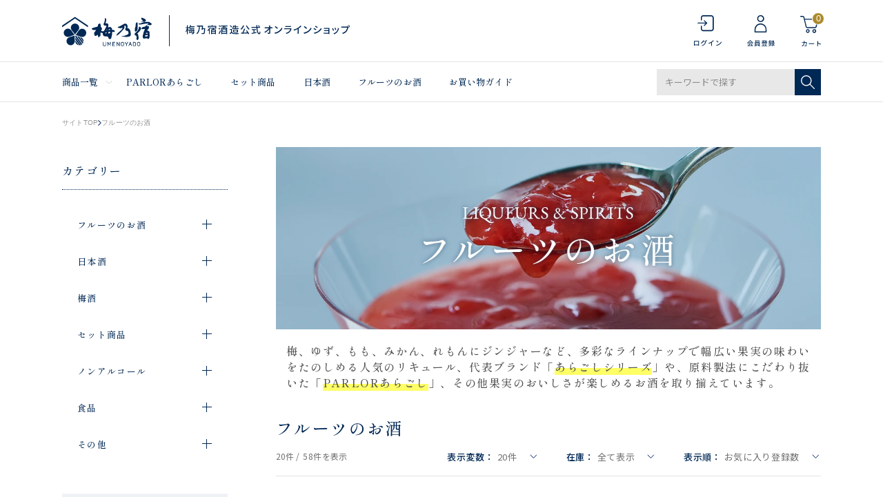

--- FILE ---
content_type: text/html; charset=utf-8
request_url: https://shop.umenoyado.com/Form/Product/ProductList.aspx?shop=0&cat=001&dpcnt=20&img=2&sort=14&udns=0&fpfl=1&sfl=0&pno=1
body_size: 56381
content:

<?xml version="1.0" encoding="UTF-8"?>
<!DOCTYPE html>
<html xmlns="http://www.w3.org/1999/xhtml" xml:lang="ja" lang="ja">
<head id="ctl00_Head1"><meta http-equiv="Content-Type" content="text/html; charset=UTF-8" /><title>
	 フルーツのお酒 一覧ページ | 梅乃宿酒造公式オンラインショップ
</title><meta http-equiv="Content-Script-Type" content="text/javascript" /><meta name="viewport" content="width=device-width, initial-scale=1.0" /><link id="ctl00_lVariablesCss" rel="stylesheet" type="text/css" media="screen,print" href="/Css/variables.css" /><link id="ctl00_lGeneralCss" rel="stylesheet" type="text/css" media="screen,print" href="/Css/general.css" /><link id="ctl00_lCommonCss" rel="stylesheet" type="text/css" media="screen,print" href="/Css/common.css" /><link id="ctl00_lPrintCss" rel="stylesheet" type="text/css" media="print" href="/Css/imports/print.css" /><link id="ctl00_lTooltipCss" rel="stylesheet" type="text/css" media="all" href="/Css/tooltip.css" /><link id="ctl00_lCommonLowerCss" rel="stylesheet" type="text/css" media="screen,print" href="/Css/imports/common_lower.css" /><link id="ctl00_lstaticCss" rel="stylesheet" type="text/css" media="screen,print" href="/Css/imports/static_lower.css" /><link id="ctl00_lDefaultCss" rel="stylesheet" type="text/css" media="screen,print" href="/Css/default.css?2022080102" />

<meta name="viewport" content="width=device-width,initial-scale=1.0,minimum-scale=1.0,maximum-scale=1.0,user-scalable=no">


<script type="text/javascript" charset="Shift_JIS" src="/Js/w2.js?20240728"></script>
<script type="text/javascript" charset="Shift_JIS" src="/Js/w2.textboxevents.js"></script>

<script type="text/javascript" charset="Shift_JIS" src="/Js/jquery-3.6.0.min.js"></script>
<script type="text/javascript" charset="Shift_JIS" src="/Js/jquery-migrate-3.3.2.min.js"></script>



<link href="/Js/Slick/slick-theme.css" rel="stylesheet" type="text/css">
<link href="/Js/Slick/slick.css" rel="stylesheet" type="text/css">
<script type="text/javascript" src="/Js/Slick/slick.min.js" defer></script>

<script type="text/javascript" charset="UTF-8" src="/Js/ClientValidateScript.aspx"></script>
<script type="text/javascript" charset="UTF-8" src="/Js/jquery.bxslider.min.js" defer></script>
<script type="text/javascript" charset="UTF-8" src="/Js/jquery.biggerlink.min.js" defer></script>
<script type="text/javascript" charset="UTF-8" src="/Js/jquery.heightLine.js" defer></script>
<script type="text/javascript" charset="UTF-8" src="/Js/jquery.mousewheel.js" defer></script>
<script type="text/javascript" charset="UTF-8" src="/Js/jquery.jscrollpane.min.js" defer></script>
<script type="text/javascript" charset="UTF-8" src="/Js/jquery.ah-placeholder.js" defer></script>
<script type="text/javascript" charset="UTF-8" src="/Js/list.js" defer></script>
<script type="text/javascript" charset="UTF-8" src="/Js/swiper.min.js" defer></script>
<script type="text/javascript" charset="UTF-8" src="/Js/head_nav_init.js" defer></script>

<script type="text/javascript" charset="UTF-8" src="/Js/function.js" defer></script>

<script type="text/javascript" src="/Js/AutoKana/jquery.autoKana.js"></script>
<script type="text/javascript" src="/Js/AutoKana/jquery.autoChangeKana.js"></script>

<link rel="icon" href="/Contents/ImagesPkg/common/favicon.png">
<link rel="apple-touch-icon" href="/Contents/ImagesPkg/common/apple_touch_icon.png">

<script type="text/javascript">
	
	function execAutoKanaWithKanaType(firstName, firstNameKana, lastName, lastNameKana) {
		execAutoKana(
			firstName,
			firstNameKana,
			lastName,
			lastNameKana,
			'FULLWIDTH_KATAKANA');
	}

	
	function execAutoChangeKanaWithKanaType(firstNameKana, lastNameKana) {
		execAutoChangeKana(
			firstNameKana,
			lastNameKana,
			'FULLWIDTH_KATAKANA');
	}
</script>

<script type="text/javascript" charset="UTF-8" src="/Js/common.js?20220801" defer></script>



<link id="lsearchResultLayerCss" rel="stylesheet" href="/Css/searchResultLayer.css" type="text/css" media="screen" />




<link rel="preconnect" href="https://fonts.googleapis.com">
<link rel="preconnect" href="https://fonts.gstatic.com" crossorigin>
<link rel="stylesheet" href="https://use.typekit.net/suq2uyz.css">

<link href="https://fonts.googleapis.com/css2?family=Noto+Sans+JP:wght@400;500&family=Hind&family=Josefin+Sans&family=Shippori+Mincho+B1:wght@500&family=EB+Garamond&display=swap" rel="stylesheet">




<script type="text/javascript">
<!--
	// ページロード処理
	function pageLoad(sender, args) {
		// ページロード共通処理
		pageLoad_common();

		// function.js実行
		if (typeof initializeFunctionJs == "function") initializeFunctionJs();

		// グローバル切り替え実行
		if (typeof switchGlobalFunction == 'function') switchGlobalFunction();

		// PayPal
		if (typeof InitializePaypal == "function") InitializePaypal(sender, args);

		// body側のpageLoad実行
		if (typeof bodyPageLoad == "function") bodyPageLoad();
	}
//-->
</script>


<link rel="stylesheet" href="/Js/jquery-ui-1.12.1.custom/jquery-ui.css" />
<script src="/Js/jquery-ui-1.12.1.custom/jquery-ui.js" defer></script>
<script type="text/javascript" charset="UTF-8" src="/Js/mailcomplete.js?20240728" defer></script>
<script type="text/javascript">
	var mailDomains = getMailDomains("/Contents/MailDomains.xml");
	$(function ()
	{
		$('.mail-domain-suggest').each(function ()
		{
			$(this).mailcomplete();
		});
	});
</script>

<link href="/Css/product.css" rel="stylesheet" type="text/css" media="all" />
<link href="/Css/modal_advancedSearch.css" rel="stylesheet"
		type="text/css" media="(max-width: 767px)" />
<link href="/Css/leftnavi_advancedSearch.css" rel="stylesheet"
	type="text/css" media="(min-width: 767px)" />
<link href="/Css/productList.css" rel="stylesheet"
		type="text/css" media="all" />
	
<link rel="canonical" href="https://shop.umenoyado.com/Form/Product/ProductList.aspx?shop=0&cat=001&dpcnt=20&img=2&sort=14&udns=0&fpfl=1&sfl=0&pno=1" />


	<meta name="Keywords" content="" />

<link rel="next" href="/Form/Product/ProductList.aspx?shop=0&cat=001&dpcnt=20&img=2&sort=14&udns=0&fpfl=1&sfl=0&pno=2" />

		<!-- Google Tag Manager -->
<script>(function(w,d,s,l,i){w[l]=w[l]||[];w[l].push({'gtm.start':
new Date().getTime(),event:'gtm.js'});var f=d.getElementsByTagName(s)[0],
j=d.createElement(s),dl=l!='dataLayer'?'&l='+l:'';j.async=true;j.src=
'https://www.googletagmanager.com/gtm.js?id='+i+dl;f.parentNode.insertBefore(j,f);
})(window,document,'script','dataLayer','GTM-K565J3J');</script>
<!-- End Google Tag Manager -->

	

	
	<script type="text/javascript">
	<!--
		var site_path_root = '/';
	//-->
	</script>
	<script type="text/javascript" charset="Shift_JIS" src="/Js/ThickBox/thickbox.js"></script>
	
	<link id="lThickBoxCss" rel="stylesheet" href="/Js/ThickBox/thickbox.css" type="text/css" media="all" />
	<meta name="description" /><meta property="og:title" /><meta property="og:type" content="article" /><meta property="og:url" content="https://shop.umenoyado.com/Form/Product/ProductList.aspx?shop=0&amp;cat=001&amp;dpcnt=20&amp;img=2&amp;sort=14&amp;udns=0&amp;fpfl=1&amp;sfl=0&amp;pno=1" /><meta property="og:image" /><meta property="og:site_name" /><meta property="og:description" /></head>
<body onload="">
	
	
		<!-- Google Tag Manager (noscript) -->
<noscript><iframe src="https://www.googletagmanager.com/ns.html?id=GTM-K565J3J"
height="0" width="0" style="display:none;visibility:hidden"></iframe></noscript>
<!-- End Google Tag Manager (noscript) -->

	
		<script src="//c.crm-kozuchi.com/crm/umenoyado/js/store-cv.js"></script>
	
		<script>
window.dataLayer = window.dataLayer || [];
dataLayer.push({'loginmail': ''});
</script>
	
	
	
	<form name="aspnetForm" method="post" action="/Form/Product/ProductList.aspx?shop=0&amp;cat=001&amp;dpcnt=20&amp;img=2&amp;sort=14&amp;udns=0&amp;fpfl=1&amp;sfl=0&amp;pno=1" id="aspnetForm" onsubmit="return (document.getElementById(&#39;__EVENTVALIDATION&#39;) != null);" onkeypress="return ((event.keyCode != 13) || (window.event.srcElement.type != &#39;text&#39;));">
<div>
<input type="hidden" name="__EVENTTARGET" id="__EVENTTARGET" value="" />
<input type="hidden" name="__EVENTARGUMENT" id="__EVENTARGUMENT" value="" />
<input type="hidden" name="__VIEWSTATE" id="__VIEWSTATE" value="/[base64]/////[base64]/P///[base64]////8////BggAAAADcGlkBgkAAAAAAfb////8////BgsAAAADdmlkCQkAAAAB8/////z///8GDgAAAANwbm8GDwAAAAExAfD////8////BhEAAAADY2F0BhIAAAADMDAxAe3////8////BhQAAAAEc3dyZAkJAAAAAer////8////BhcAAAAGc2Jzd3JkCQkAAAAB5/////z///8GGgAAAANjb2wJCQAAAAHk/////P///wYdAAAAA2ltZwYeAAAAATIB4f////z///8GIAAAAARzb3J0BiEAAAACMTQB3v////z///8GIwAAAAVjaWNvbgkJAAAAAdv////8////BiYAAAADbWluCQkAAAAB2P////z///8GKQAAAANtYXgJCQAAAAHV/////P///wYsAAAABWRwY250Bi0AAAACMjAB0v////z///8GLwAAAAR1ZG5zBjAAAAABMAHP/////P///wYyAAAABGRvc3AJCQAAAAHM/////P///wY1AAAABGZwZmwGNgAAAAExAcn////8////BjgAAAADc2ZsBjkAAAABMAHG/////P///wY7AAAAA3BnaQkJAAAAAcP////8////Bj4AAAADYmlkCQkAAAABwP////z///8GQQAAAApicmFuZF9uYW1lCgseE0ZpeGVkUHVyY2hhc2VGaWx0ZXIFATEeClBhZ2VOdW1iZXICAR4FdGl0bGUFWSDjg5Xjg6vjg7zjg4Tjga7jgYrphZIg5LiA6Kan44Oa44O844K4IHwg5qKF5LmD5a6/[base64]////[base64]/////wEAAAAAAAAADAIAAAA/[base64]/////[base64]/[base64]/jgrvjg4Pjg4jllYblk4EFAzAwNGcQBRXjg47jg7PjgqLjg6vjgrPjg7zjg6sFAzAwN2cQBQbpo5/[base64]/////[base64]/////w9kAgIPZBYYZg8VARXjg5Xjg6vjg7zjg4Tjga7jgYrphZJkAgEPDxYEHh1Qcm9kdWN0Q2F0ZWdvcnlUcmVlRGF0YVNvdXJjZTKiGgABAAAA/////wEAAAAAAAAADAIAAAA/[base64]/[base64]/[base64]/AAAABAAAAAZfAAAAATAGYAAAAAYwMDEwMDQGYQAAAA/[base64]/[base64]/[base64]/[base64]/c2hvcD0wJmFtcDtjYXQ9MDAyJmFtcDtkcGNudD0yMCZhbXA7aW1nPTImYW1wO3NvcnQ9MTQmYW1wO3VkbnM9MCZhbXA7ZnBmbD0xJmFtcDtzZmw9MCZhbXA7cG5vPTFkAgEPFgIfHwIEFggCAQ9kFgRmDxUCgQEvRm9ybS9Qcm9kdWN0L1Byb2R1Y3RMaXN0LmFzcHg/[base64]/[base64]/[base64]/c2hvcD0wJmFtcDtjYXQ9MDA0JmFtcDtkcGNudD0yMCZhbXA7aW1nPTImYW1wO3NvcnQ9MTQmYW1wO3VkbnM9MCZhbXA7ZnBmbD0xJmFtcDtzZmw9MCZhbXA7cG5vPTFkAgEPFgIfHwIBFgICAQ9kFgRmDxUCgQEvRm9ybS9Qcm9kdWN0L1Byb2R1Y3RMaXN0LmFzcHg/[base64]/[base64]/c2hvcD0wJmFtcDtjYXQ9MDA2JmFtcDtkcGNudD0yMCZhbXA7aW1nPTImYW1wO3NvcnQ9MTQmYW1wO3VkbnM9MCZhbXA7ZnBmbD0xJmFtcDtzZmw9MCZhbXA7cG5vPTFkAgEPFgIfHwIBFgICAQ9kFgRmDxUCgQEvRm9ybS9Qcm9kdWN0L1Byb2R1Y3RMaXN0LmFzcHg/[base64]/[base64]/6KGo56S6ZAIED2QWAmYPFQUBMwEzAAEzGOWcqOW6q+OBquOBl+OBruOBv+ihqOekumQCAw8PFgIeBFRleHRlZGQCBA8PFgIfQGVkZAIGDxYCHx8C/////[base64]/[base64]/vXDvv71c77+9Uu+/ve+/ve+/vUrvv71l77+9U++/ve+/ve+/[base64]/[base64]/[base64]/[base64]/[base64]/[base64]/[base64]/ooajnpLpkAgQPZBYEAgEPZBYCZg8VAn4vRm9ybS9Qcm9kdWN0L1Byb2R1Y3RMaXN0LmFzcHg/c2hvcD0wJmFtcDtjYXQ9MDAxJmFtcDtkcGNudD0yMCZhbXA7aW1nPTImYW1wO3NvcnQ9MTQmYW1wO3VkbnM9MyZhbXA7ZnBmbD0xJmFtcDtzZmw9MCZhbXA7cG5vPTEY5Zyo5bqr44Gq44GX44Gu44G/6KGo56S6ZAIDDxYCHy1oFgJmDxUBGOWcqOW6q+OBquOBl+OBruOBv+ihqOekumQCAw8VAX4vRm9ybS9Qcm9kdWN0L1Byb2R1Y3RMaXN0LmFzcHg/[base64]/[base64]/kvqHmoLzjgYzlronjgYRkAgUPZBYEAgEPZBYCZg8VAn4vRm9ybS9Qcm9kdWN0L1Byb2R1Y3RMaXN0LmFzcHg/[base64]/[base64]/ooajnpLpkAgQPZBYCZg8VBQEzATMAATMY5Zyo5bqr44Gq44GX44Gu44G/6KGo56S6ZAIFDxYCHx8C/////w9kAgkPDxYEHzMyohoAAQAAAP////[base64]/[base64]/ntJTnsbPlpKflkJ/phrgJDgAAAAkOAAAABnsAAAABMAl8AAAAAUQAAAAEAAAABn0AAAABMAZ+AAAABjAwMjAwMgZ/[base64]/44Gu5qKF6YWSCQ4AAAAJDgAAAAaZAAAAATAJmgAAAAFJAAAABAAAAAabAAAAATAGnAAAAAYwMDQwMDEGnQAAAA/[base64]/jgrvjg4Pjg4jllYblk4EDMDA0AzAwNA/[base64]/lk4EDMDA1AzAwNQbpo5/[base64]/[base64]/jgZjjgoHjgaYxODBtbCYjMjE1OzXmnKzjgrvjg4Pjg4jjgJDjgr/[base64]/[base64]/[base64]/[base64]/[base64]/[base64]/c2hvcD0wJmFtcDtwaWQ9NjAxMDM5JmFtcDtjYXQ9MDAxbuOAkOmAgeaWmei+vOOAkeOBguOCieOBlOOBl+OBr+OBmOOCgeOBpuOCu+ODg+ODiO+8iOaiheODu+OCguOCgu+8iSZsdDvjgr/[base64]/[base64]/mr5TjgbnvvIE3MjBtbOS6uuawl+ODquOCreODpeODvOODqzXmnKzjgrvjg4Pjg4jjg7vjg63jg4Pjgq/[base64]/[base64]/c2hvcD0wJmFtcDtwaWQ9MTMwNDUxJmFtcDtjYXQ9MDAxKOaiheS5g+WuvyDjgYLjgonjgZTjgZfjgb/jgaPjgY/[base64]/[base64]/[base64]/[base64]/c2hvcD0wJmFtcDtwaWQ9MTAxMDk2JmFtcDtjYXQ9MDAxJei2heOBguOCieOBlOOBlyDjgbvjgbzjgb/[base64]/[base64]/[base64]/[base64]/[base64]/[base64]/////[base64]/jgrDjg7vjgrnjgq/jg6rjg5fjg4jjgpLliYrpmaQNCiAgICAkKCcjcmV2aWNvLXJldmlldy10YWdtYW5hZ2VyJykucmVtb3ZlKCk7DQogICAgJCgnc2NyaXB0W3NyYyo9InJldmljby5qcC9wcm92aWRlanMvdGFnbWFuYWdlci5qcyJdJykucmVtb3ZlKCk7DQoNCiAgICAvLyBSZXZpQ2/jgr/jgrDjgpLlho3nlJ/[base64]/[base64]" />
</div>

<script type="text/javascript">
//<![CDATA[
var theForm = document.forms['aspnetForm'];
if (!theForm) {
    theForm = document.aspnetForm;
}
function __doPostBack(eventTarget, eventArgument) {
    if (!theForm.onsubmit || (theForm.onsubmit() != false)) {
        theForm.__EVENTTARGET.value = eventTarget;
        theForm.__EVENTARGUMENT.value = eventArgument;
        theForm.submit();
    }
}
//]]>
</script>


<script src="/WebResource.axd?d=qI02yP0wZFsM3cu8sJaR7iQ3MsQNgcKskoYU65XxPpXQxKwo1iilZ7vVPEoxauFWdVo7hMANSXSteH3UyNE7nvcREXmDYQM4C0quYj8MsZ81&amp;t=638628531619783110" type="text/javascript"></script>


<script src="/ScriptResource.axd?d=8fxl3sfLKb6a6677UCXPkXNl66rybmL03loC_QoflIqag8uEhMCTCHtqprhKXBSZrL8m9Xhgi8XZK9OlQyontw8VmjRDjoHO58381eWeLWu3KycnC7gjhEAStDpneN0hiI4Tjx4uDWJgUtXEtrm7Wfxl_G8iqkanYapnHRA324U1&amp;t=2a9d95e3" type="text/javascript"></script>
<script src="/ScriptResource.axd?d=HBtUNkstLNDNGhInANHs6sxfpEgyPH5nIjNDI6WiqV55R2wMVS2G5y9YaqOQD1A1cWH5qmbF0_WJWpj_ilcd1AJ2SdFXrmbss-_xKHpriiQzQ1DKkARWItPw2kCFIfjQPlPeVkixN0Tr7XUR-qJovNTCiUhqSJY1EzMdafVJ3I8XY4eOF62JN-RctV9ILwKa0&amp;t=2a9d95e3" type="text/javascript"></script>
<div>

<input type="hidden" name="__VIEWSTATEGENERATOR" id="__VIEWSTATEGENERATOR" value="336F6414" />
<input type="hidden" name="__EVENTVALIDATION" id="__EVENTVALIDATION" value="/wEdAEQY4iFn28b9HbHwWlYX6hYfKLHaNdYAxCaIRWLj9duOc+/GfAZ8gVrCsdnvXJJ5vb2MJD78nAjO2Vx8IYz5oN1m3pT/qMviz2aN8Z9o6kGxN46lwli98UKXkIUd4fxcShfWYqOiTvcWqGD0u8LYXo+aBPUBXFacgf6wDHfWsbyOCexp43WLdIVG9sOITmjPTkIaO8hnMgJEgOl4O0feI3YebAZRGI6XZo47TAO0EMbAXU8Ag9Ou5HSV2GDXPywnYo6URhXwNpW/vz/Tzp+cbBSecy4E8JxxKX3Uz2OX3RZGMGE/w79Q6V2sqOPp6T976857dVpc1iqpS+9+Yj6/lpuWBCWeakiN0yBMxnR0RpTShuFDE34pjKjdG/5p4/2mmBAjpjWXyO3LyoQov9O9w4LWFsEf+n84yhB4C0EEoXGfo7E1bFz5E3mJDjMgOp6Fbd7vcbLk2z1AAxevGdBYQoUxLM5tW2NzKrlwZr5eIz17+8Mx5nduW4x5Uref2NHyHK7lGWUwalBY6bUS7vpXjeCgwTmOGHEQx1/kTuQxNvmleXizCWOX+3mirFb1fvP/WUUGj0/f9PX/rCXK81PM5R8+BuUAjPbU52cKpSicv6bb8N3tTnfOHZd6PFpgz/b2gokdaFQDgkdbKwruAIyWU8qIxy4KGeyaFFOEnoFQy/BadOGobOdYZYG1SirvLg4zBOpl6UBRKxIr5nlYSK71qk03szdaZ1vBrTFp3oI6L9rDsuDUhRmXsb797x8N7RmG/wP+KNZEjYoq79ffhE4g5Oe2DnHXzb9BEVqu9MwcdeRkRhGlRQG1p4s/0CrhMuvAw9w9q5qd+xCh1P+6yeyDlZwCcnsbaLJqNNs+X+DYX0+BDTAGeykamhUfcn16O6Auw5i9otNmZtMPDC4DtymwIpvVszQOt42Lp43Dyeijpg/QBeaZAjFpwNxtVgGLJXFpS+VbTvH87ZvKF/Pib2Eu490CIgT1GJQDEj0iIlbNgsPEBgx64s468wnKTB8upkinkhdpCChIR38ZvGYVdi7MclUnK2Z2biymcSnVhFS+fVtuAzW8SznA3EftGKLASIQqlHfCZkrMZLZCGtYVQSCOlh4hdHDn0k0L8nUCik1wAigF2f6uU2tdtJw9JF/joNKYIW/XTuDWdVwaR0/MhwR3dF9ZB4lEvg0FJZy9qW2KEdsm0EI5HOigB3/vvOWm+F7gaJ1McH5N9KOESPeJ4fXDyPqysif3ixJwk3H5r2GOim6n9mwb9vzWt9n/GnFd2oK++sYBkdgAtSHBKOQXW/aTJzQvFF8dZh8cHJ3e4LOElA9qzsoq0PlvRFtYBVbpuTa+Q8eNvJjWM94VjxXUl399ZGP15Dl3PyvG5PGK2C2BoOjSpD/8lCLQtxewjd7SC/KynyparPyjwJagH8Hrf4nG4IjgOBM/giLRTS9JH5TlJYkhS3WHiXHXRQISI6iMhgcpHxEVnPQei4h4ZsXcwtu/k+Or" />
</div>

		<script type="text/javascript">
		<!--
			// クリックジャック攻撃対策
			CheckClickJack('/Form/Blank.aspx');
		//-->
		</script>

		
		<script type="text/javascript">
//<![CDATA[
Sys.WebForms.PageRequestManager._initialize('ctl00$smScriptManager', 'aspnetForm', ['tctl00$BodyHeaderMain$UpdatePanel1','','tctl00$BodyHeaderMain$upUpdatePanel2','','tctl00$BodyHeaderMain$ctl03$UpdatePanel1','','tctl00$BodyHeaderMain$BodyMiniCart$upMiniCart','','tctl00$BodyHeaderMain$ctl06$UpdatePanel1','','tctl00$ContentPlaceHolder1$ctl01$UpdatePanel1','','tctl00$ContentPlaceHolder1$ctl05$UpdatePanel1','','tctl00$ContentPlaceHolder1$ctl08',''], [], [], 90, 'ctl00');
//]]>
</script>


		
		<div id="Header">
		<div id="ctl00_BodyHeaderMain_UpdatePanel1">


</div>


<div id="ctl00_BodyHeaderMain_upUpdatePanel2">


<header id="header">
	

  
  <div id="header_info_sp" class="visible-small hidden-large">
    <div class="header_inner">
      <p>梅乃宿酒造公式 オンラインショップ</p>
    </div>
  </div>
  
  
  <div class="header_top">
    <div class="header_inner">
      
      <div class="header_inner__column">

        
        <p class="header_logo">
        
          <a href="/">
            <picture class="header_logo">
              <source srcset="/Contents/ImagesPkg/common/logo_pc.svg" media="(min-width:768px)" width="417" height="45">
              <img src="/Contents/ImagesPkg/common/logo_sp.svg" width="107" height="35" alt="梅乃宿酒造公式 オンラインショップ" decoding="async">
            </picture>
          </a>
          
        </p>
        

        </div>
      

      
      <div class="header_inner__column">
        <div class="header_utiliry_wrap visible-large hidden-small">
          
            <div class="header_utiliry">
          
            <ul>
              
                <li class="utility_login">
                  <a href="/Form/Login.aspx">
                    <img src="/contents/ImagesPkg/common/icon_login.svg" alt="ログイン" width="23" height="32" decoding="async">
                  </a>
                </li>
              
                <li class="utility_register">
                  <a href="/Form/User/UserRegistRegulation.aspx">
                    <img src="/contents/ImagesPkg/common/icon_register.svg" alt="会員登録" width="23" height="32" decoding="async">
                  </a>
                </li>
              
              <li class="utility_cart">
                <a href="/Form/Order/CartList.aspx">
                  <img src="/contents/ImagesPkg/common/icon_cart.svg" alt="カート" width="31" height="46" decoding="async">
                  <span class="num num_0">
                    0
                  </span>
                </a>
              </li>
            </ul>
          </div>
        </div>
        <div class="header_utiliry_wrap header-global-nav sp_only">
          <div class="header_utiliry">
            <ul>
              
                <li class="utility_login">
                  <a href="/Form/Login.aspx">
                    <img src="/contents/ImagesPkg/common/icon_login.svg" alt="ログイン" width="23" height="32" decoding="async">
                  </a>
                </li>
              
                <li class="utility_register">
                  <a href="/Form/User/UserRegistRegulation.aspx">
                    <img src="/contents/ImagesPkg/common/icon_register.svg" alt="会員登録" width="23" height="32" decoding="async">
                  </a>
                </li>
              
              <li class="utility_cart">
                <a href="/Form/Order/CartList.aspx">
                  <img src="/contents/ImagesPkg/common/icon_cart.svg" alt="カート" width="23" height="32" decoding="async">
                  <span class="num num_0">
                    0
                  </span>
                </a>
              </li>
              <li class="utility_menu">
                <div class="hamburger"><span></span></div>
              </li>
            </ul>
          </div>
        </div>
      </div>
      

    </div>
  </div>
  

  
  <div class="header_top visible-small hidden-large header_fixed">
    <div class="header_inner">
      
      <div class="header_inner__column">

        
        <p class="header_logo">
        
          <a href="/">
            <picture class="header_logo">
              <source srcset="/Contents/ImagesPkg/common/logo_pc.svg" media="(min-width:768px)" width="417" height="45">
              <img src="/Contents/ImagesPkg/common/logo_sp.svg" width="107" height="35" alt="梅乃宿酒造公式 オンラインショップ" decoding="async">
            </picture>
          </a>
          
        </p>
        

        </div>
      

      
      <div class="header_inner__column">
        <div class="header_utiliry_wrap visible-large hidden-small">
          
            <div class="header_utiliry">
          
            <ul>
              
                <li class="utility_login">
                  <a href="/Form/Login.aspx">
                    <img src="/contents/ImagesPkg/common/icon_login.svg" alt="ログイン" width="23" height="32" decoding="async">
                  </a>
                </li>
              
                <li class="utility_register">
                  <a href="/Form/User/UserRegistRegulation.aspx">
                    <img src="/contents/ImagesPkg/common/icon_register.svg" alt="会員登録" width="23" height="32" decoding="async">
                  </a>
                </li>
              
              <li class="utility_cart">
                <a href="/Form/Order/CartList.aspx">
                  <img src="/contents/ImagesPkg/common/icon_cart.svg" alt="カート" width="31" height="46" decoding="async">
                  <span class="num num_0">
                    0
                  </span>
                </a>
              </li>
            </ul>
          </div>
        </div>
        <div class="header_utiliry_wrap header-global-nav sp_only">
          <div class="header_utiliry">
            <ul>
              
                <li class="utility_login">
                  <a href="/Form/Login.aspx">
                    <img src="/contents/ImagesPkg/common/icon_login.svg" alt="ログイン" width="23" height="32" decoding="async">
                  </a>
                </li>
              
                <li class="utility_register">
                  <a href="/Form/User/UserRegistRegulation.aspx">
                    <img src="/contents/ImagesPkg/common/icon_register.svg" alt="会員登録" width="23" height="32" decoding="async">
                  </a>
                </li>
              
              <li class="utility_cart">
                <a href="/Form/Order/CartList.aspx">
                  <img src="/contents/ImagesPkg/common/icon_cart.svg" alt="カート" width="23" height="32" decoding="async">
                  <span class="num num_0">
                    0
                  </span>
                </a>
              </li>
              <li class="utility_menu">
                <div class="hamburger hamburger_fixed"><span></span></div>
              </li>
            </ul>
          </div>
        </div>
      </div>
      

    </div>
  </div>
  

  
  <div id="header_menu" class="visible-large hidden-small">
    <div class="header_inner">
      <nav class="header_menu__list">
        <ul>
          <li class="header_menu__item megamenu_trigger static">
            <p class="header_menu__ttl"><a href="#">商品一覧</a></p>
            <div class="header_menu__contents">
              <div class="megamenu_contents">
                <div class="contents_inner">
                  


<a href="/Form/Product/ProductList.aspx" class="viewall">すべての商品をみる</a>
<div class="category_list">
  <div class="category_item">
    <div class="category_img">
      <img src="/Contents/ImagesPkg/common/pc_cat_01.jpg" width="76" height="76" alt="" loading="lazy">
    </div>
    <div class="category_links">
      <p class="category_title"><a href="/Form/Product/ProductList.aspx?shop=0&cat=001">フルーツのお酒</a></p>
      <a href="/Form/Product/ProductList.aspx?shop=0&cat=001001" class="category_link">大人の果肉の沼</a>
      <a href="/Form/Product/ProductList.aspx?shop=0&cat=001003" class="category_link">あらごし</a>
      <a href="/Form/Product/ProductList.aspx?shop=0&cat=001004" class="category_link no_s">超あらごし</a><br>
      <a href="/Form/Product/ProductList.aspx?shop=0&cat=001002" class="category_link">晴れの日</a>
      <a href="/Form/Product/ProductList.aspx?shop=0&cat=001005" class="category_link">ジン</a>
      <a href="/Form/Product/ProductList.aspx?shop=0&cat=001007" class="category_link">果本酒</a>
      <a href="/Form/Product/ProductList.aspx?shop=0&cat=001006" class="category_link no_s">その他リキュール</a>
    </div>
  </div>
  <div class="category_item">
    <div class="category_img">
      <img src="/Contents/ImagesPkg/common/pc_cat_03.jpg" width="76" height="76" alt="" loading="lazy">
    </div>
    <div class="category_links">
      <p class="category_title"><a href="/Form/Product/ProductList.aspx?shop=0&cat=002">日本酒</a></p>
      <a href="/Form/Product/ProductList.aspx?shop=0&cat=002001" class="category_link">純米大吟醸</a>
      <a href="/Form/Product/ProductList.aspx?shop=0&cat=002002" class="category_link">純米吟醸</a>
      <a href="/Form/Product/ProductList.aspx?shop=0&cat=002003" class="category_link">純米</a>
      <a href="/Form/Product/ProductList.aspx?shop=0&cat=002004" class="category_link no_s">果本酒</a>
    </div>
  </div>
  <div class="category_item">
    <div class="category_img">
      <img src="/Contents/ImagesPkg/common/pc_cat_06.jpg" width="76" height="76" alt="" loading="lazy">
    </div>
    <div class="category_links">
      <p class="category_title"><a href="/Form/Product/ProductList.aspx?shop=0&cat=003">梅酒</a></p>
      <a href="/Form/Product/ProductList.aspx?shop=0&cat=003001" class="category_link">あらごし梅酒</a>
      <a href="/Form/Product/ProductList.aspx?shop=0&cat=003002" class="category_link no_s">梅乃宿の梅酒</a>
    </div>
  </div>
  <div class="category_item">
    <div class="category_img">
      <img src="/Contents/ImagesPkg/common/pc_cat_02.jpg" width="76" height="76" alt="" loading="lazy">
    </div>
    <div class="category_links">
      <p class="category_title"><a href="/Form/Product/ProductList.aspx?shop=0&cat=004">セット商品</a></p>
      <a href="/Form/Product/ProductList.aspx?shop=0&cat=004001" class="category_link no_s">セット商品</a>
    </div>
  </div>
  <div class="category_item">
    <div class="category_img">
      <img src="/Contents/ImagesPkg/common/pc_cat_08.jpg" width="76" height="76" alt="" loading="lazy">
    </div>
    <div class="category_links">
      <p class="category_title"><a href="/Form/Product/ProductList.aspx?shop=0&cat=007">ノンアルコール</a></p>
      <a href="/Form/Product/ProductList.aspx?shop=0&cat=007001" class="category_link no_s">ノンアルコール</a>
    </div>
  </div>
  <div class="category_item">
    <div class="category_img">
      <img src="/Contents/ImagesPkg/common/pc_cat_07.jpg" width="76" height="76" alt="" loading="lazy">
    </div>
    <div class="category_links">
      <p class="category_title"><a href="/Form/Product/ProductList.aspx?shop=0&cat=005">食品</a></p>
      <a href="/Form/Product/ProductList.aspx?shop=0&cat=005001" class="category_link no_s">ドレッシング</a>
    </div>
  </div>
  <div class="category_item">
    <div class="category_img">
      <img src="/Contents/ImagesPkg/common/pc_cat_05.jpg" width="76" height="76" alt="" loading="lazy">
    </div>
    <div class="category_links">
      <p class="category_title"><a href="/Form/Product/ProductList.aspx?shop=0&cat=006">その他</a></p>
      <a href="/Form/Product/ProductList.aspx?shop=0&cat=006001" class="category_link no_s">その他</a>
    </div>
  </div>
</div>


                </div>
              </div>
              <div class="megamenu_bg"></div>
            </div>
          </li>
          <li class="header_menu__item">
            <a href="/Form/Product/ProductList.aspx?shop=0&cat=&dpcnt=20&img=2&sort=07&swrd=PARLOR%e3%81%82%e3%82%89%e3%81%94%e3%81%97&udns=0&fpfl=0&sfl=0&pno=1">PARLORあらごし</a>
          </li>
          <li class="header_menu__item">
            <a href="/Form/Product/ProductList.aspx?shop=0&cat=004">セット商品</a>
          </li>
          <li class="header_menu__item">
            <a href="/Form/Product/ProductList.aspx?shop=0&cat=002">日本酒</a>
          </li>
          <li class="header_menu__item">
            <a href="/Form/Product/ProductList.aspx?shop=0&cat=001">フルーツのお酒</a>
          </li>
          <li class="header_menu__item">
            <a href="/Page/guide.aspx">お買い物ガイド</a>
          </li>
        </ul>
      </nav>
      <div class="header_search visible-large hidden-small">
        <div id="ctl00_BodyHeaderMain_ctl03_UpdatePanel1">


</div>

<div id="dvProductSearch" class="textBox pos-R">
		<input name="ctl00$BodyHeaderMain$ctl03$tbSearchWord" type="text" maxlength="250" id="ctl00_BodyHeaderMain_ctl03_tbSearchWord" class="text" placeholder="キーワードで探す" onkeypress="if (event.keyCode==13){__doPostBack(&#39;ctl00$BodyHeaderMain$ctl03$lbSearch&#39;,&#39;&#39;); return false;}" />
	<div class="btnSearch pos-A">
		<a id="ctl00_BodyHeaderMain_ctl03_lbSearch" href="javascript:__doPostBack(&#39;ctl00$BodyHeaderMain$ctl03$lbSearch&#39;,&#39;&#39;)"><img src="/Contents/ImagesPkg/common/icon_search.svg" width="20" height="20" alt="検索する" decoding="async"></a>
	</div>

	<!-- <dl>
		<dt><img src="/Contents/ImagesPkg/label_productsearch.jpg" alt="商品の検索" /></dt>
		<dd><select name="ctl00$BodyHeaderMain$ctl03$ddlCategories" id="ctl00_BodyHeaderMain_ctl03_ddlCategories">
		<option value="">すべてのカテゴリ</option>
		<option selected="selected" value="001">フルーツのお酒</option>
		<option value="002">日本酒</option>
		<option value="003">梅酒</option>
		<option value="004">セット商品</option>
		<option value="007">ノンアルコール</option>
		<option value="005">食品</option>
		<option value="006">その他</option>

</select></dd>
		<dd class="text_search_price_mini">	<input name="ctl00$BodyHeaderMain$ctl03$tbMinPrice" type="text" maxlength="7" id="ctl00_BodyHeaderMain_ctl03_tbMinPrice" class="text" onkeypress="if (event.keyCode==13){__doPostBack(&#39;ctl00$BodyHeaderMain$ctl03$lbSearch&#39;,&#39;&#39;); return false;}" style="width:50px;" />円 ～
		<input name="ctl00$BodyHeaderMain$ctl03$tbMaxPrice" type="text" maxlength="7" id="ctl00_BodyHeaderMain_ctl03_tbMaxPrice" class="text" onkeypress="if (event.keyCode==13){__doPostBack(&#39;ctl00$BodyHeaderMain$ctl03$lbSearch&#39;,&#39;&#39;); return false;}" style="width:50px;" />円</dd>
		<dd><input id="ctl00_BodyHeaderMain_ctl03_cbStockOnly" type="checkbox" name="ctl00$BodyHeaderMain$ctl03$cbStockOnly" /><label for="ctl00_BodyHeaderMain_ctl03_cbStockOnly">在庫あり</label></dd>
		<dd>→ <a href="/Page/AdvancedSearch.aspx">詳しく検索</a></dd>
	</dl> -->
</div>









      </div>
    </div>
  </div>
  

  
  


  
</header>


<div id="fixedHeader" class="fixedHeader visible-large hidden-small">
  <div class="header_inner">
    <div class="header_inner__column">
      <h2 class="header_logo">
        <a href="/">
          <img src="/Contents/ImagesPkg/common/logo_small.svg" width="130" height="42" alt="梅乃宿酒造公式 オンラインショップ" class="header_logo_img" decoding="async">
        </a>
      </h2>
    </div>
    <div class="header_inner__column">
      <nav class="header_menu__list">
        <ul>
          <li class="header_menu__item megamenu_trigger">
            <p class="header_menu__ttl"><a href="#">商品一覧</a></p>
            <div class="header_menu__contents">
              <div class="megamenu_bg"></div>
              <div class="megamenu_contents">
                <div class="contents_inner">
                  


<a href="/Form/Product/ProductList.aspx" class="viewall">すべての商品をみる</a>
<div class="category_list">
  <div class="category_item">
    <div class="category_img">
      <img src="/Contents/ImagesPkg/common/pc_cat_01.jpg" width="76" height="76" alt="" loading="lazy">
    </div>
    <div class="category_links">
      <p class="category_title"><a href="/Form/Product/ProductList.aspx?shop=0&cat=001">フルーツのお酒</a></p>
      <a href="/Form/Product/ProductList.aspx?shop=0&cat=001001" class="category_link">大人の果肉の沼</a>
      <a href="/Form/Product/ProductList.aspx?shop=0&cat=001003" class="category_link">あらごし</a>
      <a href="/Form/Product/ProductList.aspx?shop=0&cat=001004" class="category_link no_s">超あらごし</a><br>
      <a href="/Form/Product/ProductList.aspx?shop=0&cat=001002" class="category_link">晴れの日</a>
      <a href="/Form/Product/ProductList.aspx?shop=0&cat=001005" class="category_link">ジン</a>
      <a href="/Form/Product/ProductList.aspx?shop=0&cat=001007" class="category_link">果本酒</a>
      <a href="/Form/Product/ProductList.aspx?shop=0&cat=001006" class="category_link no_s">その他リキュール</a>
    </div>
  </div>
  <div class="category_item">
    <div class="category_img">
      <img src="/Contents/ImagesPkg/common/pc_cat_03.jpg" width="76" height="76" alt="" loading="lazy">
    </div>
    <div class="category_links">
      <p class="category_title"><a href="/Form/Product/ProductList.aspx?shop=0&cat=002">日本酒</a></p>
      <a href="/Form/Product/ProductList.aspx?shop=0&cat=002001" class="category_link">純米大吟醸</a>
      <a href="/Form/Product/ProductList.aspx?shop=0&cat=002002" class="category_link">純米吟醸</a>
      <a href="/Form/Product/ProductList.aspx?shop=0&cat=002003" class="category_link">純米</a>
      <a href="/Form/Product/ProductList.aspx?shop=0&cat=002004" class="category_link no_s">果本酒</a>
    </div>
  </div>
  <div class="category_item">
    <div class="category_img">
      <img src="/Contents/ImagesPkg/common/pc_cat_06.jpg" width="76" height="76" alt="" loading="lazy">
    </div>
    <div class="category_links">
      <p class="category_title"><a href="/Form/Product/ProductList.aspx?shop=0&cat=003">梅酒</a></p>
      <a href="/Form/Product/ProductList.aspx?shop=0&cat=003001" class="category_link">あらごし梅酒</a>
      <a href="/Form/Product/ProductList.aspx?shop=0&cat=003002" class="category_link no_s">梅乃宿の梅酒</a>
    </div>
  </div>
  <div class="category_item">
    <div class="category_img">
      <img src="/Contents/ImagesPkg/common/pc_cat_02.jpg" width="76" height="76" alt="" loading="lazy">
    </div>
    <div class="category_links">
      <p class="category_title"><a href="/Form/Product/ProductList.aspx?shop=0&cat=004">セット商品</a></p>
      <a href="/Form/Product/ProductList.aspx?shop=0&cat=004001" class="category_link no_s">セット商品</a>
    </div>
  </div>
  <div class="category_item">
    <div class="category_img">
      <img src="/Contents/ImagesPkg/common/pc_cat_08.jpg" width="76" height="76" alt="" loading="lazy">
    </div>
    <div class="category_links">
      <p class="category_title"><a href="/Form/Product/ProductList.aspx?shop=0&cat=007">ノンアルコール</a></p>
      <a href="/Form/Product/ProductList.aspx?shop=0&cat=007001" class="category_link no_s">ノンアルコール</a>
    </div>
  </div>
  <div class="category_item">
    <div class="category_img">
      <img src="/Contents/ImagesPkg/common/pc_cat_07.jpg" width="76" height="76" alt="" loading="lazy">
    </div>
    <div class="category_links">
      <p class="category_title"><a href="/Form/Product/ProductList.aspx?shop=0&cat=005">食品</a></p>
      <a href="/Form/Product/ProductList.aspx?shop=0&cat=005001" class="category_link no_s">ドレッシング</a>
    </div>
  </div>
  <div class="category_item">
    <div class="category_img">
      <img src="/Contents/ImagesPkg/common/pc_cat_05.jpg" width="76" height="76" alt="" loading="lazy">
    </div>
    <div class="category_links">
      <p class="category_title"><a href="/Form/Product/ProductList.aspx?shop=0&cat=006">その他</a></p>
      <a href="/Form/Product/ProductList.aspx?shop=0&cat=006001" class="category_link no_s">その他</a>
    </div>
  </div>
</div>


                </div>
              </div>
            </div>
          </li>
          <li class="header_menu__item">
            <a href="/Form/Product/ProductList.aspx?shop=0&cat=&dpcnt=16&img=2&sort=07&swrd=PARLOR%e3%81%82%e3%82%89%e3%81%94%e3%81%97&udns=0&fpfl=0&sfl=0&pno=1">PARLORあらごし</a>
          </li>
          <li class="header_menu__item">
            <a href="/Form/Product/ProductList.aspx?shop=0&cat=004">セット商品</a>
          </li>
          <li class="header_menu__item">
            <a href="/Form/Product/ProductList.aspx?shop=0&cat=002">日本酒</a>
          </li>
          <li class="header_menu__item">
            <a href="/Form/Product/ProductList.aspx?shop=0&cat=001">フルーツのお酒</a>
          </li>
          <li class="header_menu__item">
            <a href="/Page/guide.aspx">お買い物ガイド</a>
          </li>
        </ul>
      </nav>
    </div>
    <div class="header_inner__column">
      <div class="header_utiliry_wrap visible-large hidden-small">
        
          <div class="header_utiliry">
        
          <ul>
            
              <li class="utility_login">
                <a href="/Form/Login.aspx">
                  <img src="/contents/ImagesPkg/common/icon_login.svg" alt="ログイン" width="23" height="32" decoding="async">
                </a>
              </li>
            
              <li class="utility_register">
                <a href="/Form/User/UserRegistRegulation.aspx">
                  <img src="/contents/ImagesPkg/common/icon_register.svg" alt="会員登録" width="23" height="32" decoding="async">
                </a>
              </li>
            
            <li class="utility_cart">
              <a href="/Form/Order/CartList.aspx">
                <img src="/contents/ImagesPkg/common/icon_cart.svg" alt="カート" width="31" height="46" decoding="async">
                <span class="num">
                  0
                </span>
              </a>
              <div id="ctl00_BodyHeaderMain_BodyMiniCart_upMiniCart">






<div style="display:none">

</div>





	<script>
			contx = {
				'user': {
					'id': 'guest'
				},
				'cart': {
					'items': []
				}
			}
			var refreshContx = function () {
				
				contx.user.id = 'guest';
				contx.cart.items = [];
				if($("input[id$=contxValue]").length > 0) {
					$("input[id$=contxValue]").each(function () {
						var dataArr = this.value.split(",");
						contx.cart.items.push({
							'id': dataArr[0],
							page: 'https://shop.umenoyado.com/' + "Form/Product/ProductDetail.aspx?shop=0&pid=" + dataArr[0],
							'name': dataArr[1],
							'image': 'https://shop.umenoyado.com' + dataArr[2],
							'price': dataArr[3],
							'count': dataArr[4],
							'stock': dataArr[5]
						});
					})
				}
				/* ▽ 注文完了画面二回データを送信することを防ぐ ▽ */
						
				(function(w,d,s,c,i){w[c]=w[c]||{};w[c].trackingId=i;
				var f=d.getElementsByTagName(s)[0],j=d.createElement(s);j.async=true;
				j.src='//cdn.contx.net/collect.js';f.parentNode.insertBefore(j,f);
				})(window,document,'script','contx','CTX-ZC2QRKTT');
				
				
			};
			if (Sys && Sys.Application) { Sys.Application.add_load(refreshContx); } else { refreshContx(); }
	</script>

<div id="ctl00_BodyHeaderMain_BodyMiniCart_divMiniCartEmpty" style="display:none" class="dvMiniCart">
	<h3>ショッピングカート</h3>
	<div class="inner">
		<ul><li class="vacant">カートに商品がありません。</li></ul>
	</div>
</div>



</div>


	
            </li>
          </ul>
        </div>
      </div>
    </div>
  </div>
</div>



<div class="sp_menu hidden-large visible-small">
  <div class="sp_menu__inner">
    
    <div class="header_utiliry">
      <div class="sp_menu_head">
        <img src="/Contents/ImagesPkg/common/logo_sp.svg" width="107" height="35" alt="梅乃宿酒造公式 オンラインショップ" loading="lazy">
      </div>
    </div>
    

    
    <div class="search_section header_search">
      <div id="ctl00_BodyHeaderMain_ctl06_UpdatePanel1">


</div>

<div id="dvProductSearch" class="textBox pos-R">
		<input name="ctl00$BodyHeaderMain$ctl06$tbSearchWord" type="text" maxlength="250" id="ctl00_BodyHeaderMain_ctl06_tbSearchWord" class="text" placeholder="キーワードで探す" onkeypress="if (event.keyCode==13){__doPostBack(&#39;ctl00$BodyHeaderMain$ctl06$lbSearch&#39;,&#39;&#39;); return false;}" />
	<div class="btnSearch pos-A">
		<a id="ctl00_BodyHeaderMain_ctl06_lbSearch" href="javascript:__doPostBack(&#39;ctl00$BodyHeaderMain$ctl06$lbSearch&#39;,&#39;&#39;)"><img src="/Contents/ImagesPkg/common/icon_search.svg" width="20" height="20" alt="検索する" decoding="async"></a>
	</div>

	<!-- <dl>
		<dt><img src="/Contents/ImagesPkg/label_productsearch.jpg" alt="商品の検索" /></dt>
		<dd><select name="ctl00$BodyHeaderMain$ctl06$ddlCategories" id="ctl00_BodyHeaderMain_ctl06_ddlCategories">
		<option value="">すべてのカテゴリ</option>
		<option selected="selected" value="001">フルーツのお酒</option>
		<option value="002">日本酒</option>
		<option value="003">梅酒</option>
		<option value="004">セット商品</option>
		<option value="007">ノンアルコール</option>
		<option value="005">食品</option>
		<option value="006">その他</option>

</select></dd>
		<dd class="text_search_price_mini">	<input name="ctl00$BodyHeaderMain$ctl06$tbMinPrice" type="text" maxlength="7" id="ctl00_BodyHeaderMain_ctl06_tbMinPrice" class="text" onkeypress="if (event.keyCode==13){__doPostBack(&#39;ctl00$BodyHeaderMain$ctl06$lbSearch&#39;,&#39;&#39;); return false;}" style="width:50px;" />円 ～
		<input name="ctl00$BodyHeaderMain$ctl06$tbMaxPrice" type="text" maxlength="7" id="ctl00_BodyHeaderMain_ctl06_tbMaxPrice" class="text" onkeypress="if (event.keyCode==13){__doPostBack(&#39;ctl00$BodyHeaderMain$ctl06$lbSearch&#39;,&#39;&#39;); return false;}" style="width:50px;" />円</dd>
		<dd><input id="ctl00_BodyHeaderMain_ctl06_cbStockOnly" type="checkbox" name="ctl00$BodyHeaderMain$ctl06$cbStockOnly" /><label for="ctl00_BodyHeaderMain_ctl06_cbStockOnly">在庫あり</label></dd>
		<dd>→ <a href="/Page/AdvancedSearch.aspx">詳しく検索</a></dd>
	</dl> -->
</div>









      


<!--
<p class="keyword_heading">KEYWORDS TAG :</p>
<div class="keyword_wrap">
  <a href="/Form/Product/ProductList.aspx?shop=0&cat=&dpcnt=16&img=2&sort=07&udns=0&fpfl=0&sfl=0&pno=1" class="keyword_link">＃全商品</a>
  <a href="/Form/Product/ProductList.aspx?shop=0&cicon=7" class="keyword_link">＃オンラインショップ限定</a>
  <a href="/Form/Product/ProductList.aspx?shop=0&swrd=PARLOR あらごし" class="keyword_link">＃PARLOR あらごし</a>
  <a href="/Form/Product/ProductList.aspx?shop=0&swrd=ギフト" class="keyword_link">＃ギフト</a>
  <a href="/Form/Product/ProductList.aspx?shop=0&swrd=セット商品" class="keyword_link">＃セット商品</a>
  <a href="/Form/Product/ProductList.aspx?shop=0&cat=002001&dpcnt=16&img=2&sort=07&udns=0&fpfl=0&sfl=0&pno=1" class="keyword_link">＃あらごし</a>
  <a href="/Form/Product/ProductList.aspx?shop=0&swrd=超あらごし" class="keyword_link">＃超あらごし</a>
  <a href="/Form/Product/ProductList.aspx?shop=0&swrd=日本酒" class="keyword_link">＃日本酒</a>
  <a href="/Form/Product/ProductList.aspx?shop=0&swrd=果実酒" class="keyword_link">＃果実酒</a>
  <a href="/Form/Product/ProductList.aspx?shop=0&swrd=梅酒" class="keyword_link">＃梅酒</a>
  <a href="/Form/Product/ProductList.aspx?shop=0&swrd=大人の果肉の沼" class="keyword_link">＃大人の果肉の沼</a>
  <a href="/Form/Product/ProductList.aspx?shop=0&swrd=大人の夜の別腹" class="keyword_link">＃大人の夜の別腹</a>
  <a href="/Form/Product/ProductList.aspx?shop=0&swrd=ほぼみかん" class="keyword_link">＃ほぼみかん</a>
  <a href="/Form/Product/ProductList.aspx?shop=0&swrd=ほぼりんご" class="keyword_link">＃ほぼりんご</a>
  <a href="/Form/Product/ProductList.aspx?shop=0&swrd=赤ポン白ポン" class="keyword_link">＃赤ポン白ポン</a>
  <a href="/Form/Product/ProductList.aspx?shop=0&swrd=食中酒" class="keyword_link">＃食中酒</a>
  <a href="/Form/Product/ProductList.aspx?shop=0&cicon=1" class="keyword_link">＃新商品</a>
</div>
-->


      <a href="/Page/guide.aspx" class="guide_link">
        <img src="/Contents/ImagesPkg/top/icon_cartonly.svg" width="21" height="20" alt="" class="cart_icon" loading="lazy">
        <p class="guide_link_text">お買い物ガイド</p>
      </a>
    </div>
    

    
    


<div class="header_productlist">
  <dl class="plist_wrap">
    <dt class="sp_menu__title">商品一覧</dt>
    <dd class="plist_content">
      
      <div class="plist_heading">
        <img src="/Contents/ImagesPkg/common/sp_menu_plist_01.png" width="60" height="60" alt="PARLORあらごしの画像" class="plist_heading_img" loading="lazy">
        <p class="plist_heading_text">フルーツのお酒</p>
      </div>
      <div class="plist_subcategory">
        <a href="/Form/Product/ProductList.aspx?shop=0&cat=001" class="plist_subcategory_link">すべての商品を見る</a>
        <a href="/Form/Product/ProductList.aspx?shop=0&cat=001001" class="plist_subcategory_link">大人の果肉の沼</a>
        <a href="/Form/Product/ProductList.aspx?shop=0&cat=001003" class="plist_subcategory_link">あらごし</a>
        <a href="/Form/Product/ProductList.aspx?shop=0&cat=001004" class="plist_subcategory_link">超あらごし</a>
        <a href="/Form/Product/ProductList.aspx?shop=0&cat=001002" class="plist_subcategory_link">晴れの日</a>
        <a href="/Form/Product/ProductList.aspx?shop=0&cat=001005" class="plist_subcategory_link">ジン</a>
        <a href="/Form/Product/ProductList.aspx?shop=0&cat=001007" class="plist_subcategory_link">果本酒</a>
        <a href="/Form/Product/ProductList.aspx?shop=0&cat=001006" class="plist_subcategory_link">その他リキュール</a>
      </div>
      
      <div class="plist_heading">
        <img src="/Contents/ImagesPkg/common/sp_menu_plist_03.png" width="60" height="60" alt="日本酒の画像" class="plist_heading_img" loading="lazy">
        <p class="plist_heading_text">日本酒</p>
      </div>
      <div class="plist_subcategory">
        <a href="/Form/Product/ProductList.aspx?shop=0&cat=002" class="plist_subcategory_link">すべての商品を見る</a>
        <a href="/Form/Product/ProductList.aspx?shop=0&cat=002001" class="plist_subcategory_link">純米大吟醸</a>
        <a href="/Form/Product/ProductList.aspx?shop=0&cat=002002" class="plist_subcategory_link">純米吟醸</a>
        <a href="/Form/Product/ProductList.aspx?shop=0&cat=002003" class="plist_subcategory_link">純米</a>
        <a href="/Form/Product/ProductList.aspx?shop=0&cat=002004" class="plist_subcategory_link">果本酒</a>
      </div>
      
      <div class="plist_heading">
        <img src="/Contents/ImagesPkg/common/sp_menu_plist_06.png" width="60" height="60" alt="梅酒の画像" class="plist_heading_img" loading="lazy">
        <p class="plist_heading_text">梅酒</p>
      </div>
      <div class="plist_subcategory">
        <a href="/Form/Product/ProductList.aspx?shop=0&cat=003" class="plist_subcategory_link">すべての商品を見る</a>
        <a href="/Form/Product/ProductList.aspx?shop=0&cat=003001" class="plist_subcategory_link">あらごし梅酒</a>
        <a href="/Form/Product/ProductList.aspx?shop=0&cat=003002" class="plist_subcategory_link">梅乃宿の梅酒</a>
      </div>
      
      <div class="plist_heading">
        <img src="/Contents/ImagesPkg/common/sp_menu_plist_02.png" width="60" height="60" alt="セット商品の画像" class="plist_heading_img" loading="lazy">
        <p class="plist_heading_text">セット商品</p>
      </div>
      <div class="plist_subcategory">
        <a href="/Form/Product/ProductList.aspx?shop=0&cat=004" class="plist_subcategory_link">すべての商品を見る</a>
      </div>
      
      <div class="plist_heading">
        <img src="/Contents/ImagesPkg/common/sp_menu_plist_08.png" width="60" height="60" alt="食品の画像" class="plist_heading_img" loading="lazy">
        <p class="plist_heading_text">ノンアルコール</p>
      </div>
      <div class="plist_subcategory">
        <a href="/Form/Product/ProductList.aspx?shop=0&cat=007" class="plist_subcategory_link">すべての商品を見る</a>
        <a href="/Form/Product/ProductList.aspx?shop=0&cat=007001" class="plist_subcategory_link">ノンアルコール</a>
      </div>
      
      <div class="plist_heading">
        <img src="/Contents/ImagesPkg/common/sp_menu_plist_07.png" width="60" height="60" alt="食品の画像" class="plist_heading_img" loading="lazy">
        <p class="plist_heading_text">食品</p>
      </div>
      <div class="plist_subcategory">
        <a href="/Form/Product/ProductList.aspx?shop=0&cat=005" class="plist_subcategory_link">すべての商品を見る</a>
        <a href="/Form/Product/ProductList.aspx?shop=0&cat=005001" class="plist_subcategory_link">ドレッシング</a>
      </div>
      
      <div class="plist_heading">
        <img src="/Contents/ImagesPkg/common/sp_menu_plist_05.png" width="60" height="60" alt="その他" class="plist_heading_img" loading="lazy">
        <p class="plist_heading_text">その他</p>
      </div>
      <div class="plist_subcategory">
        <a href="/Form/Product/ProductList.aspx?shop=0&cat=006" class="plist_subcategory_link">すべての商品を見る</a>
      </div>
    </dd>
  </dl>
</div>


    

    
    <div class="header_feature_list">
      <dl class="sp_menu_item">
        <dt class="sp_menu__title">特集・キャンペーン</dt>
        <dd>
          


<section class="bottom_banner">
  <div class="banner_wrap">

    <div class="banner_item">
      <a href="/Page/subscribe.aspx" class="banner_link">
        <img src="/Contents/ImagesPkg/top/slide_subscribe_sp.jpg" width="220" height="220" alt="便利でお得！梅乃宿の「定期便」" loading="lazy">
      </a>
    </div>
    <div class="banner_item">
      <a href="/page/anygift/index.aspx" class="banner_link">
        <img src="/Contents/ImagesPkg/top/bnr_top_eGift.jpg" width="220" height="220" alt="住所を知らない相手にも「eギフト」で贈れます！" loading="lazy">
      </a>
    </div>
    <div class="banner_item">
      <a href="/Page/furusato_n.aspx" class="banner_link">
        <img src="/Contents/ImagesPkg/top/bnr_top_furusato.jpg" width="220" height="220" alt="梅乃宿のお酒がもらえる「ふるさと納税」" loading="lazy">
      </a>
    </div>

  </div>
</section>


        </dd>
      </dl>
    </div>
    

    



<div class="header_guide_link">
  <div class="link_button_wrap">
    <a href="/Page/membershipprogram.aspx" class="link_button">
      <img src="/Contents/ImagesPkg/top/icon_useronly.svg" width="30" height="25" alt="" class="link_button_img" loading="lazy">
      <p class="link_button_text">梅乃宿の会員<br>プログラム</p>
    </a>
    <a href="/Page/faq.aspx" class="link_button">
      <img src="/Contents/ImagesPkg/top/icon_qaonly.svg" width="30" height="25" alt="" class="link_button_img" loading="lazy">
      <p class="link_button_text">よくある質問</p>
    </a>
  </div>
  <a href="/Form/inquiry/inquiryinput.aspx" class="inquiry_link">お問い合わせはこちら</a>
</div>


<div class="sns_area">
  <ul>
    <li>
      <a href="https://twitter.com/umenoyadoshuzo" target="_blank" rel="noopener">
        <img src="/contents/ImagesPkg/common/icon_twitter.svg" alt="Twitter" width="46" height="46" loading="lazy">
      </a>
    </li>
    <li>
      <a href="https://www.instagram.com/umenoyadoshuzo/" target="_blank" rel="noopener">
        <img src="/contents/ImagesPkg/common/icon_instagram.svg" alt="Instagram" width="46" height="46" loading="lazy">
      </a>
    </li>
    <li>
      <a href="https://www.facebook.com/umenoyado" target="_blank" rel="noopener">
        <img src="/contents/ImagesPkg/common/icon_facebook.svg" alt="Facebook" width="46" height="46" loading="lazy">
      </a>
    </li>
  </ul>
</div>



  </div>
</div>









</div>




		</div><!--Header-->
		

		<div id="Wrap_lower" class="onlyDefault">
			<div class="wrapBottom">
				<div class="wrapTop">
			
					<div id="Contents">
						
						
<script type="text/javascript">
	$(function () {

		// 商品一覧:詳細検索
		function getUrlVars() {
			var vars = [], hash;
			var hashes = window.location.href.slice(window.location.href.indexOf('?') + 1).split('&');
			for (var i = 0; i < hashes.length; i++) {
				hash = hashes[i].split('=');
				vars.push(hash[0]);
				vars[hash[0]] = hash[1];
			}
			return vars;
		}

		//ソート
		$(".btn-sort-search").click(function () {

			var urlVars = getUrlVars();

			// 店舗ID
			var $shop = (urlVars["shop"] == undefined)
				? "0"
				: urlVars["shop"];
			// カテゴリ及びカテゴリ名
			if ($(".sort-category select").val() != "") {
				var $cat = $(".sort-category select").val();
				var $catName = $(".sort-category select option:selected").text();
			} else {
				var $cat = "";
				var $catName = "";
			}
			// ブランド
			var $bid = urlVars["bid"];
			var $brand = "";
			if ($("input[name='iBrand']").length != 0) {
				if (("False" == "True") && ($("input[name='iBrand']:checked").val() != undefined)) {
					$bid  = $("input[name='iBrand']:checked").val();
				} else {
					$bid = undefined;
				}
			}

			// Product Group ID
			var $productGroupId = "&pgi=";
			$productGroupId = $productGroupId + ((urlVars["pgi"] == undefined) ? "" : urlVars["pgi"]);
			// キャンペーンアイコン
			var $cicon = "&cicon="
				+ ((urlVars["cicon"] == undefined)
					? ""
					: urlVars["cicon"]);
			// 特別価格商品の表示
			var $dosp = "&dosp="
				+ ((urlVars["dosp"] == undefined)
					? ""
					: urlVars["dosp"]);
			// 表示件数
			if ($("input[name='dpcnt']:checked").val() != "") {
				var $dpcnt = "&dpcnt="
					+ $("input[name='dpcnt']:checked").val();
			} else {
				var $dpcnt = "&dpcnt="
					+ ((urlVars["img"] == "1")
						? "20"
						: "20");
			}
			// 画像表示区分
			var $img = "&img="
				+ ((urlVars["img"] == undefined)
					? ""
					: urlVars["img"]);
			// 価格帯
			if ($("input[name='price']:checked").val() != "") {
				var price = $("input[name='price']:checked").val();
				priceValue = price.split(",");
				var $min = "&min=" + priceValue[0];
				var $max = "&max=" + priceValue[1];
			} else {
				var $min = "&min=";
				var $max = "&max=";
			}
			// 表示順
			if ($("input[name='sort']:checked").val() != "") {
				var $sort = "&sort=" + $("input[name='sort']:checked").val();
			} else {
				var $sort = "&sort=07";
			}
			// キーワード
			if ($(".sort-word input").val() != "") {
				var $swrd = "&swrd=" + $(".sort-word input").val();
			} else {
				var $swrd = "&swrd=";
			}
			// 在庫
			if ($("input[name='udns']:checked").val() != "") {
				var $udns = "&udns=" + $("input[name='udns']:checked").val();
			} else {
				var $udns = "&udns=";
			}
			// 定期購入フィルタ
			if ($("input[name=fpfl]:checked").val() != "") {
				var $fpfl = "&fpfl=" + $("input[name=fpfl]:checked").val();
			} else {
				var $fpfl = "&fpfl=";
			}

			// 指定したURLにジャンプ(1ページ目へ)
			if (("False" == "True") && ($catName != "")) {
				if (("False" == "True") && ($brand != "")) {
					var rootUrl = "/" + $brand + "-" + $catName + "/brandcategory/" + $bid + "/" + $shop + "/" + $cat + "/?";
				} else {
					var rootUrl = "/" + $catName + "/category/" + $shop + "/" + $cat + "/?" + (($bid != undefined) ? "bid=" + $bid : "");
				}
			} else {
				var rootUrl = "/Form/Product/ProductList.aspx?shop=" + $shop
					+ "&cat=" + $cat + (($bid != undefined) ? "&bid=" + $bid : "");
			}
			location.href = rootUrl + $productGroupId + $cicon + $dosp + $dpcnt + $img + $max + $min + $sort + $swrd + $udns + $fpfl + "&pno=1";
		});

	});

	function enterSearch() {
		//EnterキーならSubmit
		if (window.event.keyCode == 13) document.formname.submit();
	}

</script>

<script></script>

<div class="sectionTopArea">
	<!--▽ 上部カテゴリリンク ▽-->
	<nav class="c-breadcrumbs" aria-label="パンくずリスト">
		<ol>
			<li>
				<a href="/">サイトTOP</a>
			</li>
			<li aria-current="page">
				フルーツのお酒
				
			</li>
		</ol>
	</nav>
	
	<!--△ 上部カテゴリリンク △-->
</div>

<div id="ProductList" class="product-list__container product-list__container--left-nav">
	
		<div class="product-list__left-navigation large-screen-only">
		
		


<div class="dvCategorySearch dvCagetorySearch__left-navi">

	<!-- １階層目 -->
	
	<div class="categoryList categoryList__left-navi">
		<div class="category-list__title-area">
			<h4 class="category-list__title">カテゴリー</h4>
		</div>
	<ul class="ul_01">
	
		<li class="category__main">
		<span class="category__main--title">
			
			フルーツのお酒
			<span class="accordian__indicator"></span>
		</span>
			<ul class="category__sub ul_02">
				<li>
					<a href='/Form/Product/ProductList.aspx?shop=0&amp;cat=001&amp;dpcnt=20&amp;img=2&amp;sort=14&amp;udns=0&amp;fpfl=1&amp;sfl=0&amp;pno=1'>すべて</a>
				</li>
				<!-- ２階層目 -->
				
				
				
				<li><a href='/Form/Product/ProductList.aspx?shop=0&amp;cat=001001&amp;dpcnt=20&amp;img=2&amp;sort=14&amp;udns=0&amp;fpfl=1&amp;sfl=0&amp;pno=1'>
					大人の果肉の沼</a>
					<!-- ３階層目 -->
					
					</li>
				
				<li><a href='/Form/Product/ProductList.aspx?shop=0&amp;cat=001002&amp;dpcnt=20&amp;img=2&amp;sort=14&amp;udns=0&amp;fpfl=1&amp;sfl=0&amp;pno=1'>
					晴れの日</a>
					<!-- ３階層目 -->
					
					</li>
				
				<li><a href='/Form/Product/ProductList.aspx?shop=0&amp;cat=001003&amp;dpcnt=20&amp;img=2&amp;sort=14&amp;udns=0&amp;fpfl=1&amp;sfl=0&amp;pno=1'>
					あらごし</a>
					<!-- ３階層目 -->
					
					</li>
				
				<li><a href='/Form/Product/ProductList.aspx?shop=0&amp;cat=001004&amp;dpcnt=20&amp;img=2&amp;sort=14&amp;udns=0&amp;fpfl=1&amp;sfl=0&amp;pno=1'>
					超あらごし</a>
					<!-- ３階層目 -->
					
					</li>
				
				<li><a href='/Form/Product/ProductList.aspx?shop=0&amp;cat=001005&amp;dpcnt=20&amp;img=2&amp;sort=14&amp;udns=0&amp;fpfl=1&amp;sfl=0&amp;pno=1'>
					ジン</a>
					<!-- ３階層目 -->
					
					</li>
				
				<li><a href='/Form/Product/ProductList.aspx?shop=0&amp;cat=001006&amp;dpcnt=20&amp;img=2&amp;sort=14&amp;udns=0&amp;fpfl=1&amp;sfl=0&amp;pno=1'>
					その他リキュール</a>
					<!-- ３階層目 -->
					
					</li>
				
				<li><a href='/Form/Product/ProductList.aspx?shop=0&amp;cat=001007&amp;dpcnt=20&amp;img=2&amp;sort=14&amp;udns=0&amp;fpfl=1&amp;sfl=0&amp;pno=1'>
					果本酒</a>
					<!-- ３階層目 -->
					
					</li>
				
					</ul>
				</li>
		
		<li class="category__main">
		<span class="category__main--title">
			
			日本酒
			<span class="accordian__indicator"></span>
		</span>
			<ul class="category__sub ul_02">
				<li>
					<a href='/Form/Product/ProductList.aspx?shop=0&amp;cat=002&amp;dpcnt=20&amp;img=2&amp;sort=14&amp;udns=0&amp;fpfl=1&amp;sfl=0&amp;pno=1'>すべて</a>
				</li>
				<!-- ２階層目 -->
				
				
				
				<li><a href='/Form/Product/ProductList.aspx?shop=0&amp;cat=002001&amp;dpcnt=20&amp;img=2&amp;sort=14&amp;udns=0&amp;fpfl=1&amp;sfl=0&amp;pno=1'>
					純米大吟醸</a>
					<!-- ３階層目 -->
					
					</li>
				
				<li><a href='/Form/Product/ProductList.aspx?shop=0&amp;cat=002002&amp;dpcnt=20&amp;img=2&amp;sort=14&amp;udns=0&amp;fpfl=1&amp;sfl=0&amp;pno=1'>
					純米吟醸</a>
					<!-- ３階層目 -->
					
					</li>
				
				<li><a href='/Form/Product/ProductList.aspx?shop=0&amp;cat=002003&amp;dpcnt=20&amp;img=2&amp;sort=14&amp;udns=0&amp;fpfl=1&amp;sfl=0&amp;pno=1'>
					純米</a>
					<!-- ３階層目 -->
					
					</li>
				
				<li><a href='/Form/Product/ProductList.aspx?shop=0&amp;cat=002004&amp;dpcnt=20&amp;img=2&amp;sort=14&amp;udns=0&amp;fpfl=1&amp;sfl=0&amp;pno=1'>
					果本酒</a>
					<!-- ３階層目 -->
					
					</li>
				
					</ul>
				</li>
		
		<li class="category__main">
		<span class="category__main--title">
			
			梅酒
			<span class="accordian__indicator"></span>
		</span>
			<ul class="category__sub ul_02">
				<li>
					<a href='/Form/Product/ProductList.aspx?shop=0&amp;cat=003&amp;dpcnt=20&amp;img=2&amp;sort=14&amp;udns=0&amp;fpfl=1&amp;sfl=0&amp;pno=1'>すべて</a>
				</li>
				<!-- ２階層目 -->
				
				
				
				<li><a href='/Form/Product/ProductList.aspx?shop=0&amp;cat=003001&amp;dpcnt=20&amp;img=2&amp;sort=14&amp;udns=0&amp;fpfl=1&amp;sfl=0&amp;pno=1'>
					あらごし梅酒</a>
					<!-- ３階層目 -->
					
					</li>
				
				<li><a href='/Form/Product/ProductList.aspx?shop=0&amp;cat=003002&amp;dpcnt=20&amp;img=2&amp;sort=14&amp;udns=0&amp;fpfl=1&amp;sfl=0&amp;pno=1'>
					梅乃宿の梅酒</a>
					<!-- ３階層目 -->
					
					</li>
				
					</ul>
				</li>
		
		<li class="category__main">
		<span class="category__main--title">
			
			セット商品
			<span class="accordian__indicator"></span>
		</span>
			<ul class="category__sub ul_02">
				<li>
					<a href='/Form/Product/ProductList.aspx?shop=0&amp;cat=004&amp;dpcnt=20&amp;img=2&amp;sort=14&amp;udns=0&amp;fpfl=1&amp;sfl=0&amp;pno=1'>すべて</a>
				</li>
				<!-- ２階層目 -->
				
				
				
				<li><a href='/Form/Product/ProductList.aspx?shop=0&amp;cat=004001&amp;dpcnt=20&amp;img=2&amp;sort=14&amp;udns=0&amp;fpfl=1&amp;sfl=0&amp;pno=1'>
					セット商品</a>
					<!-- ３階層目 -->
					
					</li>
				
					</ul>
				</li>
		
		<li class="category__main">
		<span class="category__main--title">
			
			ノンアルコール
			<span class="accordian__indicator"></span>
		</span>
			<ul class="category__sub ul_02">
				<li>
					<a href='/Form/Product/ProductList.aspx?shop=0&amp;cat=007&amp;dpcnt=20&amp;img=2&amp;sort=14&amp;udns=0&amp;fpfl=1&amp;sfl=0&amp;pno=1'>すべて</a>
				</li>
				<!-- ２階層目 -->
				
				
				
				<li><a href='/Form/Product/ProductList.aspx?shop=0&amp;cat=007001&amp;dpcnt=20&amp;img=2&amp;sort=14&amp;udns=0&amp;fpfl=1&amp;sfl=0&amp;pno=1'>
					ノンアルコール</a>
					<!-- ３階層目 -->
					
					</li>
				
					</ul>
				</li>
		
		<li class="category__main">
		<span class="category__main--title">
			
			食品
			<span class="accordian__indicator"></span>
		</span>
			<ul class="category__sub ul_02">
				<li>
					<a href='/Form/Product/ProductList.aspx?shop=0&amp;cat=005&amp;dpcnt=20&amp;img=2&amp;sort=14&amp;udns=0&amp;fpfl=1&amp;sfl=0&amp;pno=1'>すべて</a>
				</li>
				<!-- ２階層目 -->
				
				
				
				<li><a href='/Form/Product/ProductList.aspx?shop=0&amp;cat=005001&amp;dpcnt=20&amp;img=2&amp;sort=14&amp;udns=0&amp;fpfl=1&amp;sfl=0&amp;pno=1'>
					ドレッシング</a>
					<!-- ３階層目 -->
					
					</li>
				
					</ul>
				</li>
		
		<li class="category__main">
		<span class="category__main--title">
			
			その他
			<span class="accordian__indicator"></span>
		</span>
			<ul class="category__sub ul_02">
				<li>
					<a href='/Form/Product/ProductList.aspx?shop=0&amp;cat=006&amp;dpcnt=20&amp;img=2&amp;sort=14&amp;udns=0&amp;fpfl=1&amp;sfl=0&amp;pno=1'>すべて</a>
				</li>
				<!-- ２階層目 -->
				
				
				
				<li><a href='/Form/Product/ProductList.aspx?shop=0&amp;cat=006001&amp;dpcnt=20&amp;img=2&amp;sort=14&amp;udns=0&amp;fpfl=1&amp;sfl=0&amp;pno=1'>
					その他</a>
					<!-- ３階層目 -->
					
					</li>
				
					</ul>
				</li>
		
		</ul><!--ul_1-->
	</div>
	
</div>

		<div id="ctl00_ContentPlaceHolder1_ctl01_UpdatePanel1">


</div>

<div id="ctl00_ContentPlaceHolder1_ctl01_dvProductAdvancedSearch" class="dvProductAdvancedSearch left-navi">
	<div class="category-list__title-area">
	<h4 class="category-list__title">絞り込み検索</h4>
</div>
	<div class="product-search__inner">
		<dl class="product-search__section block-color-wrap">
			<dt class="product-search__section-ttl">カラー</dt>
			<dd class="product-search__section-detail block-color">
				<select name="ctl00$ContentPlaceHolder1$ctl01$ddlColors" id="ctl00_ContentPlaceHolder1_ctl01_ddlColors" data-name="col" style="display:none;">
	<option value=""></option>
	<option value="white">ホワイト</option>
	<option value="black">ブラック</option>
	<option value="blue">ブルー</option>
	<option value="yellow">イエロー</option>
	<option value="red">レッド</option>

</select>
				
						<ul class="block-color__list">
							<li class="block-color__list-item search_parameter">
								<div class="block-color__list-item-inner">
									<input type="radio" value="0" checked/>
									<label ID="IColorall_leftnav" name="iColor" data-color="all" class="block-color__color-name color-all">すべてを表示</label>
								</div>
							</li>
					
							<li class="block-color__list-item search_parameter">
								<div class="block-color__list-item-inner">
									<input name='iColorwhite_leftnav' type="radio" value="0" />
									<label  name='iColor'  ID='iColorwhite_leftnav' for='iColorwhite'  data-color='white' for="iColorwhite'" class="block-color__color-name"><span></span>ホワイト</label>
								</div>
							</li>
					
							<li class="block-color__list-item search_parameter">
								<div class="block-color__list-item-inner">
									<input name='iColorblack_leftnav' type="radio" value="0" />
									<label  name='iColor'  ID='iColorblack_leftnav' for='iColorblack'  data-color='black' for="iColorblack'" class="block-color__color-name"><span></span>ブラック</label>
								</div>
							</li>
					
							<li class="block-color__list-item search_parameter">
								<div class="block-color__list-item-inner">
									<input name='iColorblue_leftnav' type="radio" value="0" />
									<label  name='iColor'  ID='iColorblue_leftnav' for='iColorblue'  data-color='blue' for="iColorblue'" class="block-color__color-name"><span></span>ブルー</label>
								</div>
							</li>
					
							<li class="block-color__list-item search_parameter">
								<div class="block-color__list-item-inner">
									<input name='iColoryellow_leftnav' type="radio" value="0" />
									<label  name='iColor'  ID='iColoryellow_leftnav' for='iColoryellow'  data-color='yellow' for="iColoryellow'" class="block-color__color-name"><span></span>イエロー</label>
								</div>
							</li>
					
							<li class="block-color__list-item search_parameter">
								<div class="block-color__list-item-inner">
									<input name='iColorred_leftnav' type="radio" value="0" />
									<label  name='iColor'  ID='iColorred_leftnav' for='iColorred'  data-color='red' for="iColorred'" class="block-color__color-name"><span></span>レッド</label>
								</div>
							</li>
					
						</ul>
					
			</dd>
		</dl>
		<dl class="product-search__section block-stock-wrap">
			<dt class="product-search__section-ttl">在庫</dt>
			<dd class="product-search__section-detail block-stock">
			
						
						<ul class="horizon">
					
							<li class="block-search__list-item search_parameter">
								<div class="product-search__list-inner">
									<input id="udns0" name="udns" type="radio" value="0" checked />
									<label for="udns0">全て表示</label>
								</div>
							</li>
					
							<li class="block-search__list-item search_parameter">
								<div class="product-search__list-inner">
									<input id="udns2" name="udns" type="radio" value="2"  />
									<label for="udns2">全て表示(在庫あり優先)</label>
								</div>
							</li>
					
							<li class="block-search__list-item search_parameter">
								<div class="product-search__list-inner">
									<input id="udns1" name="udns" type="radio" value="1"  />
									<label for="udns1">在庫ありのみ表示</label>
								</div>
							</li>
					
							<li class="block-search__list-item search_parameter">
								<div class="product-search__list-inner">
									<input id="udns3" name="udns" type="radio" value="3"  />
									<label for="udns3">在庫なしのみ表示</label>
								</div>
							</li>
					
						</ul>
					
			
			</dd>
		</dl>
		
		<dl class="product-search__section  block-type-wrap" >
			
				

			<dt class="product-search__section-ttl">販売状況</dt>
			
			<dd class="select_wrap product-search__section-detail sort_pulldown">
				<select name="cicon" data-name="cicon">
					<option value="">すべて</option>
					<option value="1">NEW</option>
					<option value="2">COMING SOON</option>
					<option value="10">クーポン有</option>
					<option value="3">おすすめ</option>
					<option value="4">人気商品</option>
					<option value="5">数量限定</option>
					<option value="6">期間限定</option>
					<option value="7">EC限定</option>
					<option value="8">初回限定</option>
					<option value="9">送料込</option>
				</select>
			</dd>

		</dl>
		
		<dl class="product-search__section block-price-wrap">
			<dt class="product-search__section-ttl">価格</dt>
			<dd class="product-search__section-detail block-price">
				<ul class="box-price" style="display:none;">
					<li class="input-wrapper">
						<div class="box-input input-price" style="display:none;">
							<input name="ctl00$ContentPlaceHolder1$ctl01$tbMinPrice" type="text" id="ctl00_ContentPlaceHolder1_ctl01_tbMinPrice" class="price-lower priceMin" onkeypress="if (event.keyCode==13){__doPostBack(&#39;ctl00$ContentPlaceHolder1$ctl01$lbSearch&#39;,&#39;&#39;); return false;}" /><span>円~</span>
						</div>
						<div class="box-input input-price" style="display:none;">
							
							<input name="ctl00$ContentPlaceHolder1$ctl01$tbMaxPrice" type="text" id="ctl00_ContentPlaceHolder1_ctl01_tbMaxPrice" class="price-lower priceMax" onkeypress="if (event.keyCode==13){__doPostBack(&#39;ctl00$ContentPlaceHolder1$ctl01$lbSearch&#39;,&#39;&#39;); return false;}" /><span>円</span>
						</div>
					</li>
				</ul>
				<ul class="sort-price">
					<li class="sort_pulldown">
						<select class="setMinPrice" data-name="min">
							<option value="">下限なし</option>
							<option value="1001">1,001円</option>
							<option value="3001">3,001円</option>
							<option value="5001">5,001円</option>
							<option value="10001">10,001円</option>
							<option value="50001">50,001円</option>
							<option value="100001">100,001円</option>
						</select>
						<span class="arrow"></span>
						<span>円~ </span>
					</li>
					<li class="sort_pulldown">
						<select class="setMaxPrice" data-name="max">
							<option value="">上限なし</option>
							<option value="1000">1,000円</option>
							<option value="3000">3,000円</option>
							<option value="5000">5,000円</option>
							<option value="10000">10,000円</option>
							<option value="50000">50,000円</option>
							<option value="100000">100,000円</option>
						</select>
						<span class="arrow"></span>
						<span>円 </span>
					</li>
				</ul>
			</dd>
		</dl>
		
		
	</div>
	<div class="block-cta">
		<button class="c-btn c-btn--reverse reset">クリア</button>
		<a id="btn-sort-search" href="#" class="c-btn">絞り込む</a>
		<!-- <a id="ctl00_ContentPlaceHolder1_ctl01_lbSearch" class="btn-sort-search btn cta-search" href="javascript:__doPostBack(&#39;ctl00$ContentPlaceHolder1$ctl01$lbSearch&#39;,&#39;&#39;)">絞り込む</a> -->
	</div>



<script>
$(function(){
	var isPC= window.matchMedia("(min-width: 768px)")
	if(isPC.matches) {
		//ページロードで選択中のチェックボックスを設定する
		setTimeout(function(){
			$(".left-navi input[checked]").attr('checked', true).prop("checked", true).closest(".search_parameter").addClass("selected");
		},10);

		var getColor = "";
		$(".left-navi [name=iColor]").each(function (i) {
			getColorName = $("#" + $(".left-navi [name=iColor]")[i].id);
			if ($(".left-navi [name=iColor]")[i].getAttribute("data-color") == getColor) {
				getColorName.prev().prop("checked", true);
				getColorName.closest(".search_parameter").addClass("selected")
			}
			getColorName.on('click', function (elem) {
				var dataAttr = elem.target.getAttribute("data-color");
				var getElement = $("#ctl00_ContentPlaceHolder1_ctl01_ddlColors");
				if (dataAttr != getElement.val()) {
					getElement.val(dataAttr);
					$(this).prev().prop("checked", true);
					$(this).closest(".search_parameter").addClass("selected")
				} else {
					getElement.val("");
					$(this).prev().prop("checked", false);
					$(this).closest(".search_parameter").removeClass("selected")
				}
				$(".left-navi [name=iColor]").each(function (i) {
					var getColorNameTwo = $("#" + $(".left-navi [name=iColor]")[i].id);
					if ($(".left-navi [name=iColor]")[i].getAttribute("data-color") != dataAttr) {
						getColorNameTwo.prev().prop("checked", false);
						getColorNameTwo.closest(".search_parameter").removeClass("selected")
					}
				});
			});
		});

		$('.left-navi .block-stock-wrap input').click(function() {
			$(".block-stock-wrap").find(".selected").removeClass("selected")
			$(this).closest(".search_parameter").addClass("selected")
		});
		$('.left-navi .block-sub input').click(function() {
			$(".block-sub").find(".selected").removeClass("selected")
			$(this).closest(".search_parameter").addClass("selected")
		});

		

		// categoryPc
		$('.left-navi .search-category').val("001");
		// $('[data-cid]').each(function (index) {
		// 	var str = $(this).html();
		// 	var cid = $(this).data('cid');
		// 	$(this).html('<input id="cat'+ index+'" name="set-category" type="radio" value="'+ cid +'"'+ (cid == "001"? 'checked="checked"' : '') +' /><label for="cat'+ index+'">'+ str +'</label>');
		// });
		$('[name="set-category"]').on('change', function () {
			$('.search-category').val($(this).prop('checked') ? $(this).val() : "");
		});

		// categorySp
		$('.left-navi .CategoryMinBlock').on('change', function () {
			$('.search-category').val($(this).val());
		});
	
		// radio 2Click to release
		var rCkIDs = {};
		$('.release input[type="radio"]:checked').each(function(){
			rCkIDs[$(this).attr("name")] = $(this).attr("id");
		});
	
		$('.release input[type="radio"]').click(function(){
			if ($(this).attr('id') === rCkIDs[$(this).attr("name")]) {
				$(this).prop('checked', false).change();
				rCkIDs[$(this).attr("name")] = null;
			} else {
				rCkIDs[$(this).attr("name")] = $(this).attr("id");
			}
		});
		rCkIDs["iBrand"] = $('#ctl00_ContentPlaceHolder1_ctl01_hfBrandId').val();

		// Price
		$('.setMinPrice').on('change', function () {
			ckMinPrice(Number($(this).val()));
			$('.dvProductAdvancedSearch .searchMinPrice').val($(this).val());
		});
		$('.setMaxPrice').on('change', function () {
			ckMaxPrice(Number($(this).val()));
			$('.dvProductAdvancedSearch .searchMaxPrice').val($(this).val());
		});
		var ckMinPrice = function (val) {
			$('.setMaxPrice option').each(function (index) {
				$(this).show();
				if (val && $(this).val() && val > $(this).val()) {
					$(this).hide();
				}
			});
		}
		var ckMaxPrice = function (val) {
			$('.setMinPrice option').each(function (index) {
				$(this).show();
				if (val && $(this).val() && val < $(this).val()) {
					$(this).hide();
				}
			});
		}
		ckMinPrice();
		ckMaxPrice();

		// Reset
		$('.left-navi .reset').on('click', function (e) {
			$(".search_parameter").removeClass("selected")
			$('.dvProductAdvancedSearch select').val("0");
			$('.dvProductAdvancedSearch input[type="text"]').val("");
			$('.dvProductAdvancedSearch input[type="search"]').val("");
			$('.dvProductAdvancedSearch input[type="checkbox"]').val("");
			$('.dvProductAdvancedSearch input[type="radio"]').val([""]);
			$('.dvProductAdvancedSearch .CategoryMinBlock').css("display", "none");
			e.preventDefault();
		});
	}

	var href = window.location.href;
	$('a#btn-sort-search').click(function () {
		var advs = $(this).closest('.dvProductAdvancedSearch');

		if (window.location.hash) {
			href = href.replace(window.location.hash, '');
		}
		if (href.indexOf("shop=") === -1) {
			href = document.location.href + ((href.indexOf("?") !== -1 ? "&" : "?") +'shop=0');
		}
		if (href.indexOf("&pno=") !== -1) {
			href = href.replace(/&pno=\d+/, '');
		}
		$('[data-name]', advs).each(function(index) {
			var name = $(this).data('name');
			var param = $(this);
			if (!($(this).get(0).tagName == "SELECT" || $(this).get(0).tagName == "INPUT")) {
				param = $('select', this).length ? $('select', this) : $('input', this);
			}
			var val = param.attr('type') == 'radio' ? $('[name="'+ param.attr('name') +'"]:checked').val() : $(param).val();
			var reg = new RegExp('(&|\\?)'+ name +'=([^&]*)(&|$)', 'g');

			if (href.match(reg)) {
				href = href.replace(reg, (name != 'cat' && !val ? "" : '$1' + (name +'='+ val)) +'$3');
			} else {
				href += (name != 'cat' && !val ? "" : ((href.indexOf("?") !== -1 ? "&" : "?") + name +'='+ val));
			}
		});
		$(this).attr('href', href);
	})
});
</script>
</div>

		</div>
	

	
	<div class="product-list__wrapper product-list__wrapper--left-nav">
		
		<!--▽ 一覧ページ上部バナー ▽-->
		<!-- <div style="margin: 0 0 15px;">
			<a href="/Page/anniversary2024.aspx"><img src="/Contents/ImagesPkg/product/p_top_anniversary2024.jpg" alt="［祝！2周年］会員限定特別キャンペーン開催中" width="100%"></a>
		</div> -->
		<!--△ 一覧ページ上部バナー △-->

		<div class="product-list__top-area">
			

			<div class="product-list__category-wrap">

				<!-- -------------------------------------------------- -->

				<style>
					.CategoryDetail img { width:100%; padding:5px 0px;}
					.CategoryDetail p { font-family:'Shippori Mincho B1', serif; font-size:1.6rem; letter-spacing:0.1em; margin-bottom:1rem; padding:15px; line-height:2.3rem; }
					.CategoryDetail p span { background:linear-gradient(transparent 60%, #ff6 60%); }
					@media screen and (max-width:767px) {
						.CategoryDetail { padding: 0.5rem 1rem; }
						.CategoryDetail h2 {  }
						.CategoryDetail p { font-size:1.4rem; line-height:2.3rem; }
					}
					@media screen and (min-width:768px) {
						.CategoryDetail { padding: 1.5rem 0rem; }
						.CategoryDetail h2 {  }
					}
				</style>
				
				
					<div class="CategoryDetail">
						<picture>
							<source srcset="/Contents/ImagesPkg/product/slider_fruit.webp" media="(min-width:768px)">
							<img src="/Contents/ImagesPkg/product/slider_fruit_sp.webp" alt="フルーツのお酒 LIQUEURS & SPIRITS" decoding="async">
						</picture>
						<p>梅、ゆず、もも、みかん、れもんにジンジャーなど、多彩なラインナップで幅広い果実の味わいをたのしめる人気のリキュール、代表ブランド「<span>あらごしシリーズ</span>」や、原料製法にこだわり抜いた「<span>PARLORあらごし</span>」、その他果実のおいしさが楽しめるお酒を取り揃えています。</p>
					</div>
				

				<!--▽ 見出し ▽-->
				
				<h2 class="category--title">
					フルーツのお酒
				</h2>

				<!-- -------------------------------------------------- -->

				<div class="category--item-count"><span class="display_count"></span>件 / 
      <p class="result">58件</p>
      <div class="pagerWrap">
        <div class="block-pager pager">
          <div class="prev" style="display:none"><a href="#"></a></div>
          <ul class="list-pager">
            <li class="active">1</li><li><a href="/Form/Product/ProductList.aspx?shop=0&amp;cat=001&amp;dpcnt=20&amp;img=2&amp;sort=14&amp;udns=0&amp;fpfl=1&amp;sfl=0&amp;pno=2">2</a></li><li><a href="/Form/Product/ProductList.aspx?shop=0&amp;cat=001&amp;dpcnt=20&amp;img=2&amp;sort=14&amp;udns=0&amp;fpfl=1&amp;sfl=0&amp;pno=3">3</a></li>
          </ul>
          <div class="next"><a href="/Form/Product/ProductList.aspx?shop=0&amp;cat=001&amp;dpcnt=20&amp;img=2&amp;sort=14&amp;udns=0&amp;fpfl=1&amp;sfl=0&amp;pno=2"></a></div>
        </div>
      </div>
      <span>を表示</span></div>
				

				<div class="product-list__sort-area">
					<!--▽ カテゴリHTML領域 ▽-->
					<div id="ctl00_ContentPlaceHolder1_ctl02_divCategoryHtml"><!--
<h1>�p�\�R���J�e�S���ł��B</h1>
--></div>
					<!--△ カテゴリHTML領域 △-->
					<!--▽ 商品グループページHTML領域 ▽-->
					
					<!--△ 商品グループページHTML領域 △-->
					<!--▽ ソートコントロール ▽-->
					
<div id="product-list__display-settings">
	
			<div id="numberDisplayNow" class="display-settings__btn display-settings__count large-screen-only">
				<p class="title sort_pulldown">表示変数：<span class="display" data-product-count></span><span class="c_gray">件</span></p>
				<ul class="display-settings__pulldown">
		
					<li>
						<a href='/Form/Product/ProductList.aspx?shop=0&amp;cat=001&amp;dpcnt=16&amp;img=2&amp;sort=14&amp;udns=0&amp;fpfl=1&amp;sfl=0&amp;pno=1'>
						16</a>
					</li>
					
					
		
					
					
					<li class="active">
						20
					</li>
		
					<li>
						<a href='/Form/Product/ProductList.aspx?shop=0&amp;cat=001&amp;dpcnt=40&amp;img=2&amp;sort=14&amp;udns=0&amp;fpfl=1&amp;sfl=0&amp;pno=1'>
						40</a>
					</li>
					
					
		
					<li>
						<a href='/Form/Product/ProductList.aspx?shop=0&amp;cat=001&amp;dpcnt=60&amp;img=2&amp;sort=14&amp;udns=0&amp;fpfl=1&amp;sfl=0&amp;pno=1'>
						60</a>
					</li>
					
					
		
					<li>
						<a href='/Form/Product/ProductList.aspx?shop=0&amp;cat=001&amp;dpcnt=80&amp;img=2&amp;sort=14&amp;udns=0&amp;fpfl=1&amp;sfl=0&amp;pno=1'>
						80</a>
					</li>
					
					
		
				</ul>
			</div>
		
	
			<div class="display-settings__btn display-settings__stock large-screen-only">
				<p class="title sort_pulldown">在庫：<span class="display" data-product-stock></span></p>
				<ul class="display-settings__pulldown">
			
				
				
				
				<li class="active">全て表示</li>
			
				
				<li><a href="/Form/Product/ProductList.aspx?shop=0&amp;cat=001&amp;dpcnt=20&amp;img=2&amp;sort=14&amp;udns=2&amp;fpfl=1&amp;sfl=0&amp;pno=1">全て表示(在庫あり優先)</a></li>
				
				
			
				
				<li><a href="/Form/Product/ProductList.aspx?shop=0&amp;cat=001&amp;dpcnt=20&amp;img=2&amp;sort=14&amp;udns=1&amp;fpfl=1&amp;sfl=0&amp;pno=1">在庫ありのみ表示</a></li>
				
				
			
				
				<li><a href="/Form/Product/ProductList.aspx?shop=0&amp;cat=001&amp;dpcnt=20&amp;img=2&amp;sort=14&amp;udns=3&amp;fpfl=1&amp;sfl=0&amp;pno=1">在庫なしのみ表示</a></li>
				
				
			
			</ul>
		</div>
		
	


	
			
			<div class="display-settings__btn display-settings__type large-screen-only display-none">
				<p class="title sort_pulldown">通常／定期：<span class="display" data-product-type></span></p>
				<ul class="display-settings__pulldown">
					<li>
					<a href="/Form/Product/ProductList.aspx?shop=0&amp;cat=001&amp;dpcnt=20&amp;img=2&amp;sort=14&amp;udns=0&amp;fpfl=0&amp;sfl=0&amp;pno=1">すべて表示</a></li>
					<li class="active">通常購入可能</li>
					<li>
					<a href="/Form/Product/ProductList.aspx?shop=0&amp;cat=001&amp;dpcnt=20&amp;img=2&amp;sort=14&amp;udns=0&amp;fpfl=2&amp;sfl=0&amp;pno=1">定期購入可能</a></li>
				</ul>
			</div>
		
			<div id="orderDisplayNow" class="display-settings__btn display-settings__order">
				<p class="title sort_pulldown"><span class="large-screen-only">表示順：</span><span class="sp_only">並べ替え </span><span class="display large-screen-only" data-product-order></span></p>
				<ul class="display-settings__pulldown">
		
					
					<li>
						<a href="/Form/Product/ProductList.aspx?shop=0&amp;cat=001&amp;dpcnt=20&amp;img=2&amp;sort=04&amp;udns=0&amp;fpfl=1&amp;sfl=0&amp;pno=1">商品名</a>
					</li>
					
					
		
					
					<li>
						<a href="/Form/Product/ProductList.aspx?shop=0&amp;cat=001&amp;dpcnt=20&amp;img=2&amp;sort=07&amp;udns=0&amp;fpfl=1&amp;sfl=0&amp;pno=1">新着順</a>
					</li>
					
					
		
					
					<li>
						<a href="/Form/Product/ProductList.aspx?shop=0&amp;cat=001&amp;dpcnt=20&amp;img=2&amp;sort=10&amp;udns=0&amp;fpfl=1&amp;sfl=0&amp;pno=1">発売日順</a>
					</li>
					
					
		
					
					<li>
						<a href="/Form/Product/ProductList.aspx?shop=0&amp;cat=001&amp;dpcnt=20&amp;img=2&amp;sort=12&amp;udns=0&amp;fpfl=1&amp;sfl=0&amp;pno=1">価格が安い</a>
					</li>
					
					
		
					
					<li>
						<a href="/Form/Product/ProductList.aspx?shop=0&amp;cat=001&amp;dpcnt=20&amp;img=2&amp;sort=13&amp;udns=0&amp;fpfl=1&amp;sfl=0&amp;pno=1">価格が高い</a>
					</li>
					
					
		
					
					
					
					<li class="active">
						お気に入り登録数
					</li>
		
					
					
					
					
				</ul>
			</div>
		
	

		
		
		<!--　SPの カテゴリから探す -->
		

	</div>


<script>
	$(function(){
		 var itemCount = $('.product-list__item').length;
		$('.category--item-count .display_count').text(itemCount);
		$('.display-settings__type .title .display').text($('.display-settings__type > ul > li.active').text());
		$('#orderDisplayNow .title .display').text($('#orderDisplayNow > ul > li.active').text());
		$('#display-settings__stock .title .display').text($('#zaikoNow > ul > li.active').text());
		$('#numberDisplayNow .title .display').text($('#numberDisplayNow > ul > li.active').text());
	});


	
	$(function () {
		$('#sortBox .title').each(function () {
			$(this).click(function () {
				$(this).next().slideToggle();
				$(this).toggleClass('open');
			});
		});
	});
</script>

<script type="text/javascript">
	$(function(){
		$("button.ProductSortBox").click(function () {
			location.href = location.href.replace(/dpcnt=[0-9]{2}/, "dpcnt="+ $(".setDpcnt").val()).replace(/sort=[0-9]{2}/, "sort="+ $(".setSort").val()).replace(/udns=[0-9]{2}/, "udns="+ $(".setUdns").val());
			return false;
		});
	});
</script>
					<!--△ ソートコントロール △-->
					<div id="ctl00_ContentPlaceHolder1_ctl05_UpdatePanel1">


</div>

<div class="dvProductAdvancedSearchBg"></div>
<div id="ctl00_ContentPlaceHolder1_ctl05_dvProductAdvancedSearch" class="dvProductAdvancedSearch sp_only">
	<div class="title"><h3 class="sp_only display-settings__btn">絞り込み</h3></div>
	<div class="toogle">
		<div class="product-search__menu-close">
			戻る
		</div>
		<h4>絞り込み検索</h4>
		<div class="searchMenu-wrap">
				<dl>
					
					<dt>カテゴリー</dt>
					<dd class="sort-category">
						<ul>
							<li><select class="setCategory 01"><option value="">すべて</option></select></li>
							<li><select class="setCategory 02"></select></li>
							<li><select class="setCategory 03"></select></li>
						</ul>
						<select name="ctl00$ContentPlaceHolder1$ctl05$ddlCategories" id="ctl00_ContentPlaceHolder1_ctl05_ddlCategories" data-name="cat" style="display: none;">
	<option value=""></option>
	<option value="001001">001001</option>
	<option value="001002">001002</option>
	<option value="001003">001003</option>
	<option value="001004">001004</option>
	<option value="001005">001005</option>
	<option value="001006">001006</option>
	<option value="002001">002001</option>
	<option value="002002">002002</option>
	<option value="002003">002003</option>
	<option value="003001">003001</option>
	<option value="003002">003002</option>
	<option value="004001">004001</option>
	<option value="005001">005001</option>
	<option value="006001">006001</option>
	<option value="">すべてのカテゴリ</option>
	<option selected="selected" value="001">フルーツのお酒</option>
	<option value="002">日本酒</option>
	<option value="003">梅酒</option>
	<option value="004">セット商品</option>
	<option value="007">ノンアルコール</option>
	<option value="005">食品</option>
	<option value="006">その他</option>

</select>
					</dd>
				</dl>
				<dl style="display:none;">
					<dt>カラー</dt>
					<dd>
						<select name="ctl00$ContentPlaceHolder1$ctl05$ddlColors" id="ctl00_ContentPlaceHolder1_ctl05_ddlColors" style="display:none;">
	<option value=""></option>
	<option value="white">ホワイト</option>
	<option value="black">ブラック</option>
	<option value="blue">ブルー</option>
	<option value="yellow">イエロー</option>
	<option value="red">レッド</option>

</select>
						<div class="categoryList" style="display: inline-block;">
								<img ID="iColorwhite" name="iColor" data-color='white' src='/Contents/ProductColorImages/white.png' width="35" Height="35" Style="padding: 4px 4px 4px 4px;" />
							
								<img ID="iColorblack" name="iColor" data-color='black' src='/Contents/ProductColorImages/black.png' width="35" Height="35" Style="padding: 4px 4px 4px 4px;" />
							
								<img ID="iColorblue" name="iColor" data-color='blue' src='/Contents/ProductColorImages/blue.png' width="35" Height="35" Style="padding: 4px 4px 4px 4px;" />
							
								<img ID="iColoryellow" name="iColor" data-color='yellow' src='/Contents/ProductColorImages/yellow.png' width="35" Height="35" Style="padding: 4px 4px 4px 4px;" />
							
								<img ID="iColorred" name="iColor" data-color='red' src='/Contents/ProductColorImages/red.png' width="35" Height="35" Style="padding: 4px 4px 4px 4px;" />
							</div>
					</dd>
				</dl>
				
				
						<dl style="display:none;">
						<dt>在庫</dt>
						<dd colspan="3">
						
						<ul class="horizon">
					
						<li>
							<input id="udns0" name="udns" type="radio" value="0" checked />
							<label for="udns0">全て表示</label>
						</li>
					
						<li>
							<input id="udns2" name="udns" type="radio" value="2"  />
							<label for="udns2">全て表示(在庫あり優先)</label>
						</li>
					
						<li>
							<input id="udns1" name="udns" type="radio" value="1"  />
							<label for="udns1">在庫ありのみ表示</label>
						</li>
					
						<li>
							<input id="udns3" name="udns" type="radio" value="3"  />
							<label for="udns3">在庫なしのみ表示</label>
						</li>
					
						</ul>
						</dd>
						</dl>
					
				
				<dl class="product-search__section  block-type-wrap" >
					
					

				<dt class="product-search__section-ttl">販売状況</dt>
				<dd class="select_wrap product-search__section-detail">
					<select name="cicon" data-name="cicon">
						<option value="">すべて</option>
						<option value="1">NEW</option>
						<option value="2">COMING SOON</option>
						<option value="10">クーポン有</option>
						<option value="3">おすすめ</option>
						<option value="4">人気商品</option>
						<option value="5">数量限定</option>
						<option value="6">期間限定</option>
						<option value="7">EC限定</option>
						<option value="8">初回限定</option>
						<option value="9">送料込</option>
					</select>
				</dd>
			</dl>

				

			<dl class="price_blk">
				<dt class="title">価格</dt>
				<dd class="detail block-price">
					<input name="ctl00$ContentPlaceHolder1$ctl05$tbMinPrice" type="text" id="ctl00_ContentPlaceHolder1_ctl05_tbMinPrice" class="searchMinPrice" onkeypress="if (event.keyCode==13){__doPostBack(&#39;ctl00$ContentPlaceHolder1$ctl05$lbSearch&#39;,&#39;&#39;); return false;}" style="display:none;" />
					<input name="ctl00$ContentPlaceHolder1$ctl05$tbMaxPrice" type="text" id="ctl00_ContentPlaceHolder1_ctl05_tbMaxPrice" class="searchMaxPrice" onkeypress="if (event.keyCode==13){__doPostBack(&#39;ctl00$ContentPlaceHolder1$ctl05$lbSearch&#39;,&#39;&#39;); return false;}" style="display:none;" />
					<ul class="sort-price">
						<li>
							<select class="setMinPrice" data-name="min">
								<option value="">下限なし</option>
								<option value="1001">1,001円</option>
								<option value="3001">3,001円</option>
								<option value="5001">5,001円</option>
								<option value="10001">10,001円</option>
								<option value="50001">50,001円</option>
								<option value="100001">100,001円</option>
							</select>
							<span class="arrow"></span>
							<span>円~</span>
						</li>
						<li>
							<select class="setMaxPrice"  data-name="max">
								<option value="">上限なし</option>
								<option value="1000">1,000円</option>
								<option value="3000">3,000円</option>
								<option value="5000">5,000円</option>
								<option value="10000">10,000円</option>
								<option value="50000">50,000円</option>
								<option value="100000">100,000円</option>
							</select>
							<span class="arrow"></span>
							<span>円</span>
						</li>
					</ul>
				</dd>
			</dl>

		</div><!--searchMenu-wrap-->
		<div class="button_wrap">
			<div class="button">
				<button class="c-btn c-btn--reverse reset">クリア</button>
			</div>
			<div class="button">
				<a id="btn-sort-search" href="#" class="c-btn">絞り込む</a>
				<!-- <a id="ctl00_ContentPlaceHolder1_ctl05_lbSearch" class="btn-sort-search c-btn" href="javascript:__doPostBack(&#39;ctl00$ContentPlaceHolder1$ctl05$lbSearch&#39;,&#39;&#39;)">絞り込む</a> -->
			</div>
		</div>
	</div>



<div class="dvCategorySearch dvCagetorySearch_SelectParts" style="display: none;">

	<!-- １階層目 -->
	
	<ul class="ul_01">
	
		<li>
			<span data-cid="001">フルーツのお酒</span>

			<ul class="category__sub ul_02 001">
				<li class="all">
					<span data-cid="001">フルーツのお酒すべて</span>
				</li>

				<!-- ２階層目 -->
				

				<li>
					<span data-cid="001001">大人の果肉の沼</span>

					<ul class="category__sub ul_03 001001">
						<li class="all">
							<span data-cid="001001">大人の果肉の沼すべて</span>
						</li>

					<!-- ３階層目 -->
					
					</ul>

				</li>
				

				<li>
					<span data-cid="001002">晴れの日</span>

					<ul class="category__sub ul_03 001002">
						<li class="all">
							<span data-cid="001002">晴れの日すべて</span>
						</li>

					<!-- ３階層目 -->
					
					</ul>

				</li>
				

				<li>
					<span data-cid="001003">あらごし</span>

					<ul class="category__sub ul_03 001003">
						<li class="all">
							<span data-cid="001003">あらごしすべて</span>
						</li>

					<!-- ３階層目 -->
					
					</ul>

				</li>
				

				<li>
					<span data-cid="001004">超あらごし</span>

					<ul class="category__sub ul_03 001004">
						<li class="all">
							<span data-cid="001004">超あらごしすべて</span>
						</li>

					<!-- ３階層目 -->
					
					</ul>

				</li>
				

				<li>
					<span data-cid="001005">ジン</span>

					<ul class="category__sub ul_03 001005">
						<li class="all">
							<span data-cid="001005">ジンすべて</span>
						</li>

					<!-- ３階層目 -->
					
					</ul>

				</li>
				

				<li>
					<span data-cid="001006">その他リキュール</span>

					<ul class="category__sub ul_03 001006">
						<li class="all">
							<span data-cid="001006">その他リキュールすべて</span>
						</li>

					<!-- ３階層目 -->
					
					</ul>

				</li>
				

				<li>
					<span data-cid="001007">果本酒</span>

					<ul class="category__sub ul_03 001007">
						<li class="all">
							<span data-cid="001007">果本酒すべて</span>
						</li>

					<!-- ３階層目 -->
					
					</ul>

				</li>
				
			</ul>
		</li>
	
		<li>
			<span data-cid="002">日本酒</span>

			<ul class="category__sub ul_02 002">
				<li class="all">
					<span data-cid="002">日本酒すべて</span>
				</li>

				<!-- ２階層目 -->
				

				<li>
					<span data-cid="002001">純米大吟醸</span>

					<ul class="category__sub ul_03 002001">
						<li class="all">
							<span data-cid="002001">純米大吟醸すべて</span>
						</li>

					<!-- ３階層目 -->
					
					</ul>

				</li>
				

				<li>
					<span data-cid="002002">純米吟醸</span>

					<ul class="category__sub ul_03 002002">
						<li class="all">
							<span data-cid="002002">純米吟醸すべて</span>
						</li>

					<!-- ３階層目 -->
					
					</ul>

				</li>
				

				<li>
					<span data-cid="002003">純米</span>

					<ul class="category__sub ul_03 002003">
						<li class="all">
							<span data-cid="002003">純米すべて</span>
						</li>

					<!-- ３階層目 -->
					
					</ul>

				</li>
				

				<li>
					<span data-cid="002004">果本酒</span>

					<ul class="category__sub ul_03 002004">
						<li class="all">
							<span data-cid="002004">果本酒すべて</span>
						</li>

					<!-- ３階層目 -->
					
					</ul>

				</li>
				
			</ul>
		</li>
	
		<li>
			<span data-cid="003">梅酒</span>

			<ul class="category__sub ul_02 003">
				<li class="all">
					<span data-cid="003">梅酒すべて</span>
				</li>

				<!-- ２階層目 -->
				

				<li>
					<span data-cid="003001">あらごし梅酒</span>

					<ul class="category__sub ul_03 003001">
						<li class="all">
							<span data-cid="003001">あらごし梅酒すべて</span>
						</li>

					<!-- ３階層目 -->
					
					</ul>

				</li>
				

				<li>
					<span data-cid="003002">梅乃宿の梅酒</span>

					<ul class="category__sub ul_03 003002">
						<li class="all">
							<span data-cid="003002">梅乃宿の梅酒すべて</span>
						</li>

					<!-- ３階層目 -->
					
					</ul>

				</li>
				
			</ul>
		</li>
	
		<li>
			<span data-cid="004">セット商品</span>

			<ul class="category__sub ul_02 004">
				<li class="all">
					<span data-cid="004">セット商品すべて</span>
				</li>

				<!-- ２階層目 -->
				

				<li>
					<span data-cid="004001">セット商品</span>

					<ul class="category__sub ul_03 004001">
						<li class="all">
							<span data-cid="004001">セット商品すべて</span>
						</li>

					<!-- ３階層目 -->
					
					</ul>

				</li>
				
			</ul>
		</li>
	
		<li>
			<span data-cid="007">ノンアルコール</span>

			<ul class="category__sub ul_02 007">
				<li class="all">
					<span data-cid="007">ノンアルコールすべて</span>
				</li>

				<!-- ２階層目 -->
				

				<li>
					<span data-cid="007001">ノンアルコール</span>

					<ul class="category__sub ul_03 007001">
						<li class="all">
							<span data-cid="007001">ノンアルコールすべて</span>
						</li>

					<!-- ３階層目 -->
					
					</ul>

				</li>
				
			</ul>
		</li>
	
		<li>
			<span data-cid="005">食品</span>

			<ul class="category__sub ul_02 005">
				<li class="all">
					<span data-cid="005">食品すべて</span>
				</li>

				<!-- ２階層目 -->
				

				<li>
					<span data-cid="005001">ドレッシング</span>

					<ul class="category__sub ul_03 005001">
						<li class="all">
							<span data-cid="005001">ドレッシングすべて</span>
						</li>

					<!-- ３階層目 -->
					
					</ul>

				</li>
				
			</ul>
		</li>
	
		<li>
			<span data-cid="006">その他</span>

			<ul class="category__sub ul_02 006">
				<li class="all">
					<span data-cid="006">その他すべて</span>
				</li>

				<!-- ２階層目 -->
				

				<li>
					<span data-cid="006001">その他</span>

					<ul class="category__sub ul_03 006001">
						<li class="all">
							<span data-cid="006001">その他すべて</span>
						</li>

					<!-- ３階層目 -->
					
					</ul>

				</li>
				
			</ul>
		</li>
	
	</ul><!--ul_1-->
	
</div>

</div>

<script>

	var requestColor = "";
	$("[name=iColor]").each(function (i) {
		e = $("#" + $("[name=iColor]")[i].id);
		if ($("[name=iColor]")[i].getAttribute("data-color") == requestColor) {
			e.css('outline', 'thin solid #000000');
		}
		e.on('click', function (elem) {
			var data = elem.target.getAttribute("data-color");
			var ddl = $("#ctl00_ContentPlaceHolder1_ctl05_ddlColors");
			if (data != ddl.val()) {
				ddl.val(data);
				$(this).css('outline', 'thin solid #000000');
			} else {
				ddl.val("");
				$(this).css('outline', '');
			}
			$("[name=iColor]").each(function (i) {
				var e2 = $("#" + $("[name=iColor]")[i].id);
				if ($("[name=iColor]")[i].getAttribute("data-color") != data) {
					e2.css('outline', '');
				}
			});
		});
	});

	// Price
	$('.setMinPrice').on('change', function () {
		ckMinPrice(Number($(this).val()));
		$('.dvProductAdvancedSearch .searchMinPrice').val($(this).val());
	});
	$('.setMaxPrice').on('change', function () {
		ckMaxPrice(Number($(this).val()));
		$('.dvProductAdvancedSearch .searchMaxPrice').val($(this).val());
	});
	var ckMinPrice = function (val) {
		$('.setMaxPrice option').each(function (index) {
			$(this).show();
			if (val && $(this).val() && val > $(this).val()) {
				$(this).hide();
			}
		});
	}
	var ckMaxPrice = function (val) {
		$('.setMinPrice option').each(function (index) {
			$(this).show();
			if (val && $(this).val() && val < $(this).val()) {
				$(this).hide();
			}
		});
	}
	ckMinPrice();
	ckMaxPrice();

	// Reset
	$('.reset').on('click', function (e) {
		$('.dvProductAdvancedSearch select').val("");
		$('.dvProductAdvancedSearch input[type="text"]').val("");
		$('.dvProductAdvancedSearch input[type="search"]').val("");
		$('.dvProductAdvancedSearch input[type="checkbox"]').val("");
		$('.dvProductAdvancedSearch input[type="radio"]').val([""]);
		$('.dvProductAdvancedSearch .advanceColor__img').css('border','none')
		$('.dvProductAdvancedSearch.sp_only .setCategory.02').parent('li').hide();
		$('.dvProductAdvancedSearch.sp_only .setCategory.03').parent('li').hide();
		e.preventDefault();
	});


	// For option search brand enabled
	
</script>

<script>
$(function(){
  // 変数に要素を入れる
  var open = $('.dvProductAdvancedSearch h3.sp_only'),
    close = $('.product-search__menu-close'),
		bg = $('.dvProductAdvancedSearchBg');
    container = $('.dvProductAdvancedSearch , .dvProductAdvancedSearchBg');

  //開くボタンをクリックしたらモーダルを表示する
  open.on('click',function(){
    container.addClass('open');
    return false;
  });

  //閉じるボタンをクリックしたらモーダルを閉じる
  close.on('click',function(){
    container.removeClass('open');
  });

  //背景フィルタークリックしたらモーダルを閉じる
  bg.on('click',function(){
    container.removeClass('open');
  });

  //モーダルの外側をクリックしたらモーダルを閉じる
  $(document).on('click',function(e) {
    if(!$(e.target).closest('body').length) {
      container.removeClass('open');
    }
  });
});

$(function () {
	if (window.matchMedia("(min-width: 768px)").matches) {
	} else {
		var cid = "001";

		var makeSetCat01 = function () {
			$('.dvCagetorySearch_SelectParts ul.ul_01 > li > span').each(function (index) {
				$('.dvProductAdvancedSearch.sp_only .setCategory.01').append('<option value="'+ $(this).data('cid') +'">'+ $(this).text() +'</option>');
			});
		}

		var makeSetCat02 = function (pcid) {
			if ($('.dvCagetorySearch_SelectParts ul.ul_02.'+ pcid +' > li:not(.all) > span').length) {
				$('.dvProductAdvancedSearch.sp_only .setCategory.02 option').remove();

				$('.dvCagetorySearch_SelectParts ul.ul_02.'+ pcid +' > li > span').each(function (index) {
					$('.dvProductAdvancedSearch.sp_only .setCategory.02').append('<option value="'+ $(this).data('cid') +'">'+ $(this).text() +'</option>');
				});
				$('.dvProductAdvancedSearch.sp_only .setCategory.02').closest('li').show();
			}
		}

		var makeSetCat03 = function (pcid) {
			if ($('.dvCagetorySearch_SelectParts ul.ul_03.'+ pcid +' > li:not(.all) > span').length) {
				$('.dvProductAdvancedSearch.sp_only .setCategory.03 option').remove();

				$('.dvCagetorySearch_SelectParts ul.ul_03.'+ pcid +' > li > span').each(function (index) {
					$('.dvProductAdvancedSearch.sp_only .setCategory.03').append('<option value="'+ $(this).data('cid') +'">'+ $(this).text() +'</option>');
				});
				$('.dvProductAdvancedSearch.sp_only .setCategory.03').closest('li').show();
			}
		}

		makeSetCat01();

		if (cid != "") {
			$('[id$="ddlCategories"]').val(cid);

			var cidt01 = cid.slice(0, 3);
			var cidt02 = cid.slice(0, 6);
			var cidt03 = cid.slice(0, 9);

			$('.dvProductAdvancedSearch.sp_only .setCategory.01').val(cidt01);

			if (cidt02 != "") {
				makeSetCat02(cidt01);
				$('.dvProductAdvancedSearch.sp_only .setCategory.02').val(cidt02);
			}
			if (cidt03 != "") {
				makeSetCat03(cidt02);
				$('.dvProductAdvancedSearch.sp_only .setCategory.03').val(cidt03);
			}
		}

		$('.dvProductAdvancedSearch.sp_only .setCategory.01').on('change', function () {
			$('.dvProductAdvancedSearch.sp_only .setCategory.02').closest('li').hide();
			$('.dvProductAdvancedSearch.sp_only .setCategory.03').closest('li').hide();
			if ($(this).val() != "") {
				makeSetCat02($(this).val());
			}
			$('[id$="ddlCategories"]').val($(this).val());
		});

		$('.dvProductAdvancedSearch.sp_only .setCategory.02').on('change', function () {
			$('.dvProductAdvancedSearch.sp_only .setCategory.03').closest('li').hide();
			makeSetCat03($(this).val());
			$('[id$="ddlCategories"]').val($(this).val());
		});

		$('.dvProductAdvancedSearch.sp_only .setCategory.03').on('change', function () {
			$('[id$="ddlCategories"]').val($(this).val());
		});
	}
});
</script>

				</div>
			</div>
		</div>
		

	<!-- (this.ProductMasterList.Count != 0) -->

	
	
	

	<div class="listProduct">

	
	
	<input type="hidden" name="ctl00$ContentPlaceHolder1$hfIsRedirectAfterAddProduct" id="ctl00_ContentPlaceHolder1_hfIsRedirectAfterAddProduct" value="CART" />

	
	
	
	<div class="product-list__item-list">
	

	<div class="product-list__item">
		<div class="item__contents">
			<div class="item__image">
				
				<a href='/Form/Product/ProductDetail.aspx?shop=0&amp;pid=601009&amp;cat=001'>
				
				
			
					<img  id="imgProductImage" src="/Contents/ProductImages/0/601009_M.jpg" border="0" alt="大人の果肉の沼「いちご」2本セット" class="" />
				
				</a>
				
				
				
				<div class="cIcon__block">
					
				</div>
			</div>
			
			<div class="item__detail">
				
				<div class="cIcon__block">
					
					
					
					
					
					
					
					<div class="icon icon07">EC限定</div>
					
					
				</div>

				<div class="detail__name">
					<a href='/Form/Product/ProductDetail.aspx?shop=0&amp;pid=601009&amp;cat=001'>大人の果肉の沼「いちご」2本セット</a>
					<!-- 商品ID表示 -->
					
				</div>
					

				<div class="detail__price-contents">
				
					

					
					

					
					

					
					<p class="detail__price--normal">
						&#165;3,980
						<span class="detail__price--tax">税込</span>
					</p>

					
					
					
				</div>
			</div>
		</div>
	</div>
	

	<div class="product-list__item">
		<div class="item__contents">
			<div class="item__image">
				
				<a href='/Form/Product/ProductDetail.aspx?shop=0&amp;pid=130051&amp;cat=001'>
				
				
			
					<img  id="imgProductImage" src="/Contents/ProductImages/0/130051_M.jpg" border="0" alt="梅乃宿 あらごしみかん 720ml" class="" />
				
				</a>
				
				
				
				<div class="cIcon__block">
					
				</div>
			</div>
			
			<div class="item__detail">
				
				<div class="cIcon__block">
					
					
					
					
					<div class="icon icon04">人気商品</div>
					
					
					
					
					
				</div>

				<div class="detail__name">
					<a href='/Form/Product/ProductDetail.aspx?shop=0&amp;pid=130051&amp;cat=001'>梅乃宿 あらごしみかん 720ml</a>
					<!-- 商品ID表示 -->
					
				</div>
					

				<div class="detail__price-contents">
				
					

					
					

					
					

					
					<p class="detail__price--normal">
						&#165;1,760
						<span class="detail__price--tax">税込</span>
					</p>

					
					
					
				</div>
			</div>
		</div>
	</div>
	

	<div class="product-list__item">
		<div class="item__contents">
			<div class="item__image">
				
				<a href='/Form/Product/ProductDetail.aspx?shop=0&amp;pid=601469&amp;cat=001'>
				
				
			
					<img  id="imgProductImage" src="/Contents/ProductImages/0/601469_M.jpg" border="0" alt="大人の果肉の沼「マンゴー」2本セット" class="" />
				
				</a>
				
				
				
				<div class="cIcon__block">
					
				</div>
			</div>
			
			<div class="item__detail">
				
				<div class="cIcon__block">
					
					
					
					
					
					
					
					<div class="icon icon07">EC限定</div>
					
					
				</div>

				<div class="detail__name">
					<a href='/Form/Product/ProductDetail.aspx?shop=0&amp;pid=601469&amp;cat=001'>大人の果肉の沼「マンゴー」2本セット</a>
					<!-- 商品ID表示 -->
					
				</div>
					

				<div class="detail__price-contents">
				
					

					
					

					
					

					
					<p class="detail__price--normal">
						&#165;3,980
						<span class="detail__price--tax">税込</span>
					</p>

					
					
					
				</div>
			</div>
		</div>
	</div>
	

	<div class="product-list__item">
		<div class="item__contents">
			<div class="item__image">
				
				<a href='/Form/Product/ProductDetail.aspx?shop=0&amp;pid=601659&amp;cat=001'>
				
				
			
					<img  id="imgProductImage" src="/Contents/ProductImages/0/601659_M.jpg" border="0" alt="あらごしはじめて180ml&#215;5本セット【タンブラー付き】" class="" />
				
				</a>
				
				
				
				<div class="cIcon__block">
					
				</div>
			</div>
			
			<div class="item__detail">
				
				<div class="cIcon__block">
					
					
					<div class="icon icon10">クーポン有</div>
					
					
					
					
					<div class="icon icon07">EC限定</div>
					<div class="icon icon08">初回限定</div>
					
				</div>

				<div class="detail__name">
					<a href='/Form/Product/ProductDetail.aspx?shop=0&amp;pid=601659&amp;cat=001'>あらごしはじめて180ml&#215;5本セット【タンブラー付き】</a>
					<!-- 商品ID表示 -->
					
				</div>
					

				<div class="detail__price-contents">
				
					

					
					

					
					

					
					<p class="detail__price--normal">
						&#165;2,859
						<span class="detail__price--tax">税込</span>
					</p>

					
					
					
				</div>
			</div>
		</div>
	</div>
	

	<div class="product-list__item">
		<div class="item__contents">
			<div class="item__image">
				
				<a href='/Form/Product/ProductDetail.aspx?shop=0&amp;pid=602099&amp;cat=001'>
				
				
			
					<img  id="imgProductImage" src="/Contents/ProductImages/0/602099_M.jpg" border="0" alt="沼まみれ3本セット" class="" />
				
				</a>
				
				
				
				<div class="cIcon__block">
					
				</div>
			</div>
			
			<div class="item__detail">
				
				<div class="cIcon__block">
					
					
					<div class="icon icon10">クーポン有</div>
					<div class="icon icon03">おすすめ</div>
					<div class="icon icon04">人気商品</div>
					
					
					<div class="icon icon07">EC限定</div>
					
					
				</div>

				<div class="detail__name">
					<a href='/Form/Product/ProductDetail.aspx?shop=0&amp;pid=602099&amp;cat=001'>沼まみれ3本セット</a>
					<!-- 商品ID表示 -->
					
				</div>
					

				<div class="detail__price-contents">
				
					

					
					

					
					

					
					<p class="detail__price--normal">
						&#165;5,970
						<span class="detail__price--tax">税込</span>
					</p>

					
					
					
				</div>
			</div>
		</div>
	</div>
	

	<div class="product-list__item">
		<div class="item__contents">
			<div class="item__image">
				
				<a href='/Form/Product/ProductDetail.aspx?shop=0&amp;pid=130061&amp;cat=001'>
				
				
			
					<img  id="imgProductImage" src="/Contents/ProductImages/0/130061_M.jpg" border="0" alt="梅乃宿 あらごしもも 720ml" class="" />
				
				</a>
				
				
				
				<div class="cIcon__block">
					
				</div>
			</div>
			
			<div class="item__detail">
				
				<div class="cIcon__block">
					
					
					
					
					
					
					
					
					
					
				</div>

				<div class="detail__name">
					<a href='/Form/Product/ProductDetail.aspx?shop=0&amp;pid=130061&amp;cat=001'>梅乃宿 あらごしもも 720ml</a>
					<!-- 商品ID表示 -->
					
				</div>
					

				<div class="detail__price-contents">
				
					

					
					

					
					

					
					<p class="detail__price--normal">
						&#165;1,760
						<span class="detail__price--tax">税込</span>
					</p>

					
					
					
				</div>
			</div>
		</div>
	</div>
	

	<div class="product-list__item">
		<div class="item__contents">
			<div class="item__image">
				
				<a href='/Form/Product/ProductDetail.aspx?shop=0&amp;pid=601039&amp;cat=001'>
				
				
			
					<img  id="imgProductImage" src="/Contents/ProductImages/0/601039_M.jpg" border="0" alt="【送料込】あらごしはじめてセット（梅・もも）&lt;タンブラー付&gt;【初回限定】" class="" />
				
				</a>
				
				
				
				<div class="cIcon__block">
					
				</div>
			</div>
			
			<div class="item__detail">
				
				<div class="cIcon__block">
					
					
					
					
					
					
					
					<div class="icon icon07">EC限定</div>
					<div class="icon icon08">初回限定</div>
					<div class="icon icon09">送料込</div>
				</div>

				<div class="detail__name">
					<a href='/Form/Product/ProductDetail.aspx?shop=0&amp;pid=601039&amp;cat=001'>【送料込】あらごしはじめてセット（梅・もも）&lt;タンブラー付&gt;【初回限定】</a>
					<!-- 商品ID表示 -->
					
				</div>
					

				<div class="detail__price-contents">
				
					

					
					

					
					

					
					<p class="detail__price--normal">
						&#165;4,632
						<span class="detail__price--tax">税込</span>
					</p>

					
					
					
				</div>
			</div>
		</div>
	</div>
	

	<div class="product-list__item">
		<div class="item__contents">
			<div class="item__image">
				
				<a href='/Form/Product/ProductDetail.aspx?shop=0&amp;pid=130050&amp;cat=001'>
				
				
			
					<img  id="imgProductImage" src="/Contents/ProductImages/0/130050_M.jpg" border="0" alt="梅乃宿 あらごしみかん 1800ml" class="" />
				
				</a>
				
				
				
				<div class="cIcon__block">
					
				</div>
			</div>
			
			<div class="item__detail">
				
				<div class="cIcon__block">
					
					
					
					
					<div class="icon icon04">人気商品</div>
					
					
					
					
					
				</div>

				<div class="detail__name">
					<a href='/Form/Product/ProductDetail.aspx?shop=0&amp;pid=130050&amp;cat=001'>梅乃宿 あらごしみかん 1800ml</a>
					<!-- 商品ID表示 -->
					
				</div>
					

				<div class="detail__price-contents">
				
					

					
					

					
					

					
					<p class="detail__price--normal">
						&#165;3,520
						<span class="detail__price--tax">税込</span>
					</p>

					
					
					
				</div>
			</div>
		</div>
	</div>
	

	<div class="product-list__item">
		<div class="item__contents">
			<div class="item__image">
				
				<a href='/Form/Product/ProductDetail.aspx?shop=0&amp;pid=601389&amp;cat=001'>
				
				
			
					<img  id="imgProductImage" src="/Contents/ProductImages/0/601389_M.jpg" border="0" alt="赤ポン白ポン500ml&#215;2本セット" class="" />
				
				</a>
				
				
				
				<div class="cIcon__block">
					
				</div>
			</div>
			
			<div class="item__detail">
				
				<div class="cIcon__block">
					
					
					
					
					
					
					
					<div class="icon icon07">EC限定</div>
					
					
				</div>

				<div class="detail__name">
					<a href='/Form/Product/ProductDetail.aspx?shop=0&amp;pid=601389&amp;cat=001'>赤ポン白ポン500ml&#215;2本セット</a>
					<!-- 商品ID表示 -->
					
				</div>
					

				<div class="detail__price-contents">
				
					

					
					

					
					

					
					<p class="detail__price--normal">
						&#165;2,980
						<span class="detail__price--tax">税込</span>
					</p>

					
					
					
				</div>
			</div>
		</div>
	</div>
	

	<div class="product-list__item">
		<div class="item__contents">
			<div class="item__image">
				
				<a href='/Form/Product/ProductDetail.aspx?shop=0&amp;pid=120021&amp;cat=001'>
				
				
			
					<img  id="imgProductImage" src="/Contents/ProductImages/0/120021_M.jpg" border="0" alt="梅乃宿 あらごし梅酒 720ml" class="" />
				
				</a>
				
				
				
				<div class="cIcon__block">
					
				</div>
			</div>
			
			<div class="item__detail">
				
				<div class="cIcon__block">
					
					
					
					
					
					
					
					
					
					
				</div>

				<div class="detail__name">
					<a href='/Form/Product/ProductDetail.aspx?shop=0&amp;pid=120021&amp;cat=001'>梅乃宿 あらごし梅酒 720ml</a>
					<!-- 商品ID表示 -->
					
				</div>
					

				<div class="detail__price-contents">
				
					

					
					

					
					

					
					<p class="detail__price--normal">
						&#165;1,760
						<span class="detail__price--tax">税込</span>
					</p>

					
					
					
				</div>
			</div>
		</div>
	</div>
	

	<div class="product-list__item">
		<div class="item__contents">
			<div class="item__image">
				
				<a href='/Form/Product/ProductDetail.aspx?shop=0&amp;pid=130071&amp;cat=001'>
				
				
			
					<img  id="imgProductImage" src="/Contents/ProductImages/0/130071_M.jpg" border="0" alt="梅乃宿 あらごしりんご 720ml" class="" />
				
				</a>
				
				
				
				<div class="cIcon__block">
					
				</div>
			</div>
			
			<div class="item__detail">
				
				<div class="cIcon__block">
					
					
					
					
					
					
					
					
					
					
				</div>

				<div class="detail__name">
					<a href='/Form/Product/ProductDetail.aspx?shop=0&amp;pid=130071&amp;cat=001'>梅乃宿 あらごしりんご 720ml</a>
					<!-- 商品ID表示 -->
					
				</div>
					

				<div class="detail__price-contents">
				
					

					
					

					
					

					
					<p class="detail__price--normal">
						&#165;1,760
						<span class="detail__price--tax">税込</span>
					</p>

					
					
					
				</div>
			</div>
		</div>
	</div>
	

	<div class="product-list__item">
		<div class="item__contents">
			<div class="item__image">
				
				<a href='/Form/Product/ProductDetail.aspx?shop=0&amp;pid=20000001&amp;cat=001'>
				
				
			
					<img  id="imgProductImage" src="/Contents/ProductImages/0/20000001_M.jpg" border="0" alt="あらごし選べる3本セット 720ml" class="" />
				
				</a>
				
				
				
				<div class="cIcon__block">
					
				</div>
			</div>
			
			<div class="item__detail">
				
				<div class="cIcon__block">
					
					
					
					<div class="icon icon03">おすすめ</div>
					<div class="icon icon04">人気商品</div>
					
					
					
					
					<div class="icon icon09">送料込</div>
				</div>

				<div class="detail__name">
					<a href='/Form/Product/ProductDetail.aspx?shop=0&amp;pid=20000001&amp;cat=001'>あらごし選べる3本セット 720ml</a>
					<!-- 商品ID表示 -->
					
				</div>
					

				<div class="detail__price-contents">
				
					

					
					

					
					

					
					<p class="detail__price--normal">
						&#165;5,640
						<span class="detail__price--tax">税込</span>
					</p>

					
					
					
				</div>
			</div>
		</div>
	</div>
	

	<div class="product-list__item">
		<div class="item__contents">
			<div class="item__image">
				
				<a href='/Form/Product/ProductDetail.aspx?shop=0&amp;pid=906630&amp;cat=001'>
				
				
			
					<img  id="imgProductImage" src="/Contents/ProductImages/0/906630_M.jpg" border="0" alt="【送料込】呑み比べ！720ml人気リキュール5本セット・ロックグラス付き" class="" />
				
				</a>
				
				
				
				<div class="cIcon__block">
					
				</div>
			</div>
			
			<div class="item__detail">
				
				<div class="cIcon__block">
					
					
					
					
					
					
					
					<div class="icon icon07">EC限定</div>
					
					<div class="icon icon09">送料込</div>
				</div>

				<div class="detail__name">
					<a href='/Form/Product/ProductDetail.aspx?shop=0&amp;pid=906630&amp;cat=001'>【送料込】呑み比べ！720ml人気リキュール5本セット・ロックグラス付き</a>
					<!-- 商品ID表示 -->
					
				</div>
					

				<div class="detail__price-contents">
				
					

					
					

					
					

					
					<p class="detail__price--normal">
						&#165;9,343
						<span class="detail__price--tax">税込</span>
					</p>

					
					
					
				</div>
			</div>
		</div>
	</div>
	

	<div class="product-list__item">
		<div class="item__contents">
			<div class="item__image">
				
				<a href='/Form/Product/ProductDetail.aspx?shop=0&amp;pid=130451&amp;cat=001'>
				
				
			
					<img  id="imgProductImage" src="/Contents/ProductImages/0/130451_M.jpg" border="0" alt="梅乃宿 あらごしみっく酒 720ml" class="" />
				
				</a>
				
				
				
				<div class="cIcon__block">
					
				</div>
			</div>
			
			<div class="item__detail">
				
				<div class="cIcon__block">
					
					
					
					<div class="icon icon03">おすすめ</div>
					
					
					
					
					
					
				</div>

				<div class="detail__name">
					<a href='/Form/Product/ProductDetail.aspx?shop=0&amp;pid=130451&amp;cat=001'>梅乃宿 あらごしみっく酒 720ml</a>
					<!-- 商品ID表示 -->
					
				</div>
					

				<div class="detail__price-contents">
				
					

					
					

					
					

					
					<p class="detail__price--normal">
						&#165;2,000
						<span class="detail__price--tax">税込</span>
					</p>

					
					
					
				</div>
			</div>
		</div>
	</div>
	

	<div class="product-list__item">
		<div class="item__contents">
			<div class="item__image">
				
				<a href='/Form/Product/ProductDetail.aspx?shop=0&amp;pid=130141&amp;cat=001'>
				
				
			
					<img  id="imgProductImage" src="/Contents/ProductImages/0/130141_M.jpg" border="0" alt="梅乃宿 あらごしれもん 720ml" class="" />
				
				</a>
				
				
				
				<div class="cIcon__block">
					
				</div>
			</div>
			
			<div class="item__detail">
				
				<div class="cIcon__block">
					
					
					
					
					
					
					
					
					
					
				</div>

				<div class="detail__name">
					<a href='/Form/Product/ProductDetail.aspx?shop=0&amp;pid=130141&amp;cat=001'>梅乃宿 あらごしれもん 720ml</a>
					<!-- 商品ID表示 -->
					
				</div>
					

				<div class="detail__price-contents">
				
					

					
					

					
					

					
					<p class="detail__price--normal">
						&#165;1,880
						<span class="detail__price--tax">税込</span>
					</p>

					
					
					
				</div>
			</div>
		</div>
	</div>
	

	<div class="product-list__item">
		<div class="item__contents">
			<div class="item__image">
				
				<a href='/Form/Product/ProductDetail.aspx?shop=0&amp;pid=101096&amp;cat=001'>
				
				
			
					<img  id="imgProductImage" src="/Contents/ProductImages/0/101096_M.jpg" border="0" alt="超あらごし ほぼみかん 500mL" class="" />
				
				</a>
				
				
				
				<div class="cIcon__block">
					
				</div>
			</div>
			
			<div class="item__detail">
				
				<div class="cIcon__block">
					
					
					
					
					
					
					
					
					
					
				</div>

				<div class="detail__name">
					<a href='/Form/Product/ProductDetail.aspx?shop=0&amp;pid=101096&amp;cat=001'>超あらごし ほぼみかん 500mL</a>
					<!-- 商品ID表示 -->
					
				</div>
					

				<div class="detail__price-contents">
				
					

					
					

					
					

					
					<p class="detail__price--normal">
						&#165;2,500
						<span class="detail__price--tax">税込</span>
					</p>

					
					
					
				</div>
			</div>
		</div>
	</div>
	

	<div class="product-list__item">
		<div class="item__contents">
			<div class="item__image">
				
				<a href='/Form/Product/ProductDetail.aspx?shop=0&amp;pid=130060&amp;cat=001'>
				
				
			
					<img  id="imgProductImage" src="/Contents/ProductImages/0/130060_M.jpg" border="0" alt="梅乃宿 あらごしもも 1800ml" class="" />
				
				</a>
				
				
				
				<div class="cIcon__block">
					
				</div>
			</div>
			
			<div class="item__detail">
				
				<div class="cIcon__block">
					
					
					
					
					
					
					
					
					
					
				</div>

				<div class="detail__name">
					<a href='/Form/Product/ProductDetail.aspx?shop=0&amp;pid=130060&amp;cat=001'>梅乃宿 あらごしもも 1800ml</a>
					<!-- 商品ID表示 -->
					
				</div>
					

				<div class="detail__price-contents">
				
					

					
					

					
					

					
					<p class="detail__price--normal">
						&#165;3,520
						<span class="detail__price--tax">税込</span>
					</p>

					
					
					
				</div>
			</div>
		</div>
	</div>
	

	<div class="product-list__item">
		<div class="item__contents">
			<div class="item__image">
				
				<a href='/Form/Product/ProductDetail.aspx?shop=0&amp;pid=130460&amp;cat=001'>
				
				
			
					<img  id="imgProductImage" src="/Contents/ProductImages/0/130460_M.jpg" border="0" alt="梅乃宿 あらごしゆず 1800ml" class="" />
				
				</a>
				
				
				
				<div class="cIcon__block">
					
				</div>
			</div>
			
			<div class="item__detail">
				
				<div class="cIcon__block">
					
					
					
					
					<div class="icon icon04">人気商品</div>
					
					
					
					
					
				</div>

				<div class="detail__name">
					<a href='/Form/Product/ProductDetail.aspx?shop=0&amp;pid=130460&amp;cat=001'>梅乃宿 あらごしゆず 1800ml</a>
					<!-- 商品ID表示 -->
					
				</div>
					

				<div class="detail__price-contents">
				
					

					
					

					
					

					
					<p class="detail__price--normal">
						&#165;3,520
						<span class="detail__price--tax">税込</span>
					</p>

					
					
					
				</div>
			</div>
		</div>
	</div>
	

	<div class="product-list__item">
		<div class="item__contents">
			<div class="item__image">
				
				<a href='/Form/Product/ProductDetail.aspx?shop=0&amp;pid=601989&amp;cat=001'>
				
				
			
					<img  id="imgProductImage" src="/Contents/ProductImages/0/601989_M.jpg" border="0" alt="【送料込】あらごしはじめてセット（みかん・もも）&lt;タンブラー付&gt;【初回限定】" class="" />
				
				</a>
				
				
				
				<div class="cIcon__block">
					
				</div>
			</div>
			
			<div class="item__detail">
				
				<div class="cIcon__block">
					
					
					
					
					
					
					
					<div class="icon icon07">EC限定</div>
					<div class="icon icon08">初回限定</div>
					<div class="icon icon09">送料込</div>
				</div>

				<div class="detail__name">
					<a href='/Form/Product/ProductDetail.aspx?shop=0&amp;pid=601989&amp;cat=001'>【送料込】あらごしはじめてセット（みかん・もも）&lt;タンブラー付&gt;【初回限定】</a>
					<!-- 商品ID表示 -->
					
				</div>
					

				<div class="detail__price-contents">
				
					

					
					

					
					

					
					<p class="detail__price--normal">
						&#165;4,632
						<span class="detail__price--tax">税込</span>
					</p>

					
					
					
				</div>
			</div>
		</div>
	</div>
	

	<div class="product-list__item">
		<div class="item__contents">
			<div class="item__image">
				
				<a href='/Form/Product/ProductDetail.aspx?shop=0&amp;pid=130461&amp;cat=001'>
				
				
			
					<img  id="imgProductImage" src="/Contents/ProductImages/0/130461_M.jpg" border="0" alt="梅乃宿 あらごしゆず 720ml" class="" />
				
				</a>
				
				
				
				<div class="cIcon__block">
					
				</div>
			</div>
			
			<div class="item__detail">
				
				<div class="cIcon__block">
					
					
					
					
					<div class="icon icon04">人気商品</div>
					
					
					
					
					
				</div>

				<div class="detail__name">
					<a href='/Form/Product/ProductDetail.aspx?shop=0&amp;pid=130461&amp;cat=001'>梅乃宿 あらごしゆず 720ml</a>
					<!-- 商品ID表示 -->
					
				</div>
					

				<div class="detail__price-contents">
				
					

					
					

					
					

					
					<p class="detail__price--normal">
						&#165;1,760
						<span class="detail__price--tax">税込</span>
					</p>

					
					
					
				</div>
			</div>
		</div>
	</div>
	
	</div>
	
	</div><!--listProduct-->
	
			

	<!-- 商品一覧ループ(通常表示) ｜｜使われていない-->
	
	<div id="ctl00_ContentPlaceHolder1_ctl08">

	
	
	
</div>
	
	

	</div>

	<!--▽ ページャ ▽-->
	<div id="pagination" class="below">
		
      <p class="result">58件</p>
      <div class="pagerWrap">
        <div class="block-pager pager">
          <div class="prev" style="display:none"><a href="#"></a></div>
          <ul class="list-pager">
            <li class="active">1</li><li><a href="/Form/Product/ProductList.aspx?shop=0&amp;cat=001&amp;dpcnt=20&amp;img=2&amp;sort=14&amp;udns=0&amp;fpfl=1&amp;sfl=0&amp;pno=2">2</a></li><li><a href="/Form/Product/ProductList.aspx?shop=0&amp;cat=001&amp;dpcnt=20&amp;img=2&amp;sort=14&amp;udns=0&amp;fpfl=1&amp;sfl=0&amp;pno=3">3</a></li>
          </ul>
          <div class="next"><a href="/Form/Product/ProductList.aspx?shop=0&amp;cat=001&amp;dpcnt=20&amp;img=2&amp;sort=14&amp;udns=0&amp;fpfl=1&amp;sfl=0&amp;pno=2"></a></div>
        </div>
      </div>
      
	</div>
	<!--△ ページャ △-->

	
	
	

</div>
<div class="sectionBottomArea">




<section class="bottom_banner">
  <div class="banner_wrap">

    <div class="banner_item">
      <a href="/Page/subscribe.aspx" class="banner_link">
        <img src="/Contents/ImagesPkg/top/slide_subscribe_sp.jpg" width="220" height="220" alt="便利でお得！梅乃宿の「定期便」" loading="lazy">
      </a>
    </div>
    <div class="banner_item">
      <a href="/page/anygift/index.aspx" class="banner_link">
        <img src="/Contents/ImagesPkg/top/bnr_top_eGift.jpg" width="220" height="220" alt="住所を知らない相手にも「eギフト」で贈れます！" loading="lazy">
      </a>
    </div>
    <div class="banner_item">
      <a href="/Page/furusato_n.aspx" class="banner_link">
        <img src="/Contents/ImagesPkg/top/bnr_top_furusato.jpg" width="220" height="220" alt="梅乃宿のお酒がもらえる「ふるさと納税」" loading="lazy">
      </a>
    </div>

  </div>
</section>








<section class="guide_section">
  <div class="guide_wrap">
    <div class="guide_item">
      <div class="guide_title">
        <img src="/Contents/ImagesPkg/top/icon_cartonly.svg" width="33" height="31" alt="" class="guide_title_img" loading="lazy">
        <p class="guide_title_text">お買い物ガイド</p>
      </div>
      <p class="guide_text">お支払い方法や配送料など、安心してお買い物をおたのしみいただくための情報は、こちらからご確認いただけます。</p>
      <a href="/Page/guide.aspx" class="viewmore">
        <img src="/Contents/ImagesPkg/top/guide_link.svg" width="25" height="25" alt="詳しくはこちら" class="sponly" loading="lazy">
        <div class="pconly">
          詳しくはこちら
          <span class="arrow">
            <img src="/Contents/ImagesPkg/top/arrow_sp.svg" width="14" height="4" alt="" loading="lazy">
          </span>
        </div>
      </a>
    </div>
    <div class="guide_item">
      <div class="guide_title">
        <img src="/Contents/ImagesPkg/top/icon_useronly.svg" width="33" height="31" alt="" class="guide_title_img" loading="lazy">
        <p class="guide_title_text">梅乃宿の会員プログラム</p>
      </div>
      <p class="guide_text">便利な機能や特別なセールなど、お酒のある暮らしがさらに豊かになる会員制度。入会費・年間費は無料です。詳しくはこちら。</p>
      <a href="/Page/membershipprogram.aspx" class="viewmore">
        <img src="/Contents/ImagesPkg/top/guide_link.svg" width="25" height="25" alt="詳しくはこちら" class="sponly" loading="lazy">
        <div class="pconly">
          詳しくはこちら
          <span class="arrow">
            <img src="/Contents/ImagesPkg/top/arrow_sp.svg" width="14" height="4" alt="" loading="lazy">
          </span>
        </div>
      </a>
    </div>
    <div class="guide_item">
      <div class="guide_title">
        <img src="/Contents/ImagesPkg/top/icon_qaonly.svg" width="33" height="31" alt="" class="guide_title_img" loading="lazy">
        <p class="guide_title_text">よくある質問・お問い合わせ</p>
      </div>
      <p class="guide_text">商品や配送・お支払いについて、お客さまからよくいただくご質問にお答えしております。</p>
      <a href="/Page/faq.aspx" class="viewmore">
        <img src="/Contents/ImagesPkg/top/guide_link.svg" width="25" height="25" alt="詳しくはこちら" class="sponly" loading="lazy">
        <div class="pconly">
          詳しくはこちら
          <span class="arrow">
            <img src="/Contents/ImagesPkg/top/arrow_sp.svg" width="14" height="4" alt="" loading="lazy">
          </span>
        </div>
      </a>
    </div>
  </div>
</section>








<section class="banner_section">
    <div class="contents_inner">
  
      <div class="about_section">
          <h2 class="about_heading">梅乃宿酒造ってどんな蔵？</h2>
          <a href="/Page/About/" class="about_link">
            <picture class="about_banner">
              <source srcset="/Contents/ImagesPkg/top/about_banner_pc.jpg" media="(min-width:768px)" width="990" height="130">
              <img src="/Contents/ImagesPkg/top/about_banner_sp.jpg" width="344" height="75" alt="" class="" loading="lazy">
            </picture>
          </a>
          <a href="https://umenoyado.commmune.com/view/home" class="about_link" target="_blank" rel="noopener">
            <picture class="about_banner">
              <source srcset="/Contents/ImagesPkg/top/bnr_top_fkurabu.jpg" media="(min-width:768px)" width="990" height="130">
              <img src="/Contents/ImagesPkg/top/bnr_top_fkurabu_sp.jpg" width="344" height="75" alt="" class="" loading="lazy">
            </picture>
          </a>
      </div>
    </div>
  </section>



</div>









<script src="/Js/productList.js"></script>



<script type="text/javascript">
<!--
	// バリエーション選択チェック(定期)
	function add_cart_check_for_fixedpurchase_variationlist() {
		return confirm('定期的に商品が送られてくる「定期購入」で購入します。\nよろしいですか？');
	}

	// 入荷通知登録画面をポップアップウィンドウで開く
	function show_arrival_mail_popup(pid, vid, amkbn) {
		show_popup_window('https://shop.umenoyado.com/Form/User/ProductArrivalMailRegist.aspx?pid=' + pid + '&vid=' + vid + '&amkbn=' + amkbn, 520, 310, true, true, 'Information');
	}

	// マウスイベントの初期化
	addOnload(function () { init(); });
//-->
</script>





						
					</div>
	
				</div><!--wrapTop-->
			</div><!--wrapBottom-->
		</div><!--Wrap-->

    
    <div id="Foot">
      


<footer id="footer">

	
	<div id="footer_top">
		<div class="footer_inner">
			
			<div class="footer_inner__column footer_logoarea">
				<p class="footer_logo">
          <a href="/">
            <img src="/contents/ImagesPkg/common/footer_logo.svg?20220701" alt="梅乃宿酒造" width="131" height="132" loading="lazy">
          </a>
        </p>
        <div class="sns_area">
          <ul>
            <li>
              <a href="https://twitter.com/umenoyadoshuzo" target="_blank" rel="noopener">
                <img src="/contents/ImagesPkg/common/foot_icon_twitter.svg" alt="Twitter" width="45" height="45" loading="lazy">
              </a>
            </li>
            <li>
              <a href="https://www.instagram.com/umenoyadoshuzo/" target="_blank" rel="noopener">
                <img src="/contents/ImagesPkg/common/foot_icon_instagram.svg" alt="Instagram" width="45" height="45" loading="lazy">
              </a>
            </li>
            <li>
              <a href="https://www.facebook.com/umenoyado" target="_blank" rel="noopener">
                <img src="/contents/ImagesPkg/common/foot_icon_facebook.svg" alt="Facebook" width="45" height="45" loading="lazy">
              </a>
            </li>
          </ul>
				</div>
			</div>
			

      
      <div class="footer_inner__column footer_accordion">
        <dl class="accordion_wrap">
          <dt class="accordion_title">商品一覧</dt>
          <dd class="accordion_content">
            <a href="/Form/Product/ProductList.aspx?shop=0&cat=001" class="accordion_link">フルーツのお酒</a>/
            <a href="/Form/Product/ProductList.aspx?shop=0&cat=002" class="accordion_link">日本酒</a>/
            <a href="/Form/Product/ProductList.aspx?shop=0&cat=003" class="accordion_link">梅酒</a>/
            <a href="/Form/Product/ProductList.aspx?shop=0&cat=004" class="accordion_link">セット商品</a>/
            <a href="/Form/Product/ProductList.aspx?shop=0&cat=005" class="accordion_link">食品</a>/
            <a href="/Form/Product/ProductList.aspx?shop=0&cat=006" class="accordion_link">その他</a>
          </dd>
          <dt class="accordion_title">ご利用ガイド</dt>
          <dd class="accordion_content">
            <a href="/Page/guide.aspx" class="accordion_link">お買い物ガイド</a>/
            <a href="/Page/tokusho.aspx" class="accordion_link">特定商取引法に基づく表記</a>/
            <a href="/Page/tokusho.aspx#syurui" class="accordion_link">酒類販売管理者標識</a>/
            <a href="/Page/faq.aspx" class="accordion_link">よくある質問・お問い合わせ</a>/
            <a href="/Page/privacy.aspx" class="accordion_link">プライバシーポリシー</a>/
            <a href="/Page/terms.aspx" class="accordion_link">利用規約</a>
          </dd>
          <dt class="accordion_title">お支払いについて</dt>
          <dd class="accordion_content">
            お支払い方法はクレジットカード、AmazonPay、PayPay、コンビニ前払い、代金引換、銀行振込のいずれかとなります。
          </dd>
          <dt class="accordion_title">お届けについて</dt>
          <dd class="accordion_content">
            日本郵便(ゆうパック)にて発送いたします。<!-- 冷蔵商品を同梱の場合は、自動的にクール便にて発送対応させていただきます。--><br>お届け予定日や時間帯は指定可能です。定休日前日のご注文は定休日明けの営業日より随時発送させていただきます。 <br>※天候や交通状況によっては、遅延が発生する可能性がございます。<br>※遠方へのお届けは、到着日時をお選びいただいた際もご希望に添えない場合がございます。
          </dd>
        </dl>
        <a href="/Page/faq.aspx" class="faq">
          <img src="/Contents/ImagesPkg/top/icon_qaonly_white.svg" width="29" height="29" alt="" class="faq_img" loading="lazy">
          <span class="faq_separate"></span>
          <p class="faq_text">よくある質問・お問い合わせ</p>
          <img src="/Contents/ImagesPkg/top/arrow_white.svg" width="10" height="3" alt="" class="faq_arrow" loading="lazy">
        </a>
      </div>
      

      
      <div class="footer_inner__column footer_calender">
        <div class="calender_wrap">
          

<link rel="stylesheet" href="/Css/fullcalendar.min.css">
<script src="/Js/fullcalendar.min.js" defer></script>

<style>
  #calendar{
    pointer-events: none;
  }
  #calendar a:hover{
    opacity: 1;
  }
  .fc .fc-toolbar-title{
    font-family: var(--shippori-mincho);
    font-weight: normal;
    font-size: 2rem;
    letter-spacing:0.1em;
  }
  .fc-theme-standard .fc-scrollgrid,
  .fc-theme-standard td, 
  .fc-theme-standard th{
    border: none;
    font-family: var(--notosans);
    font-weight: normal;
  }
  .fc .fc-daygrid-body-unbalanced .fc-daygrid-day-events{
    display: none;
  }
  .fc .fc-daygrid-day-frame{
    display: flex;
    justify-content: center;
    align-items: center;
    font-family: var(--notosans);
    font-size: 1.2rem;
  }
  /*今日の日付*/
  .fc .fc-daygrid-day.fc-day-today{
    background-color: transparent;
  }
  /*休日背景色付け*/
  .fc .fc-day-sat:not(.fc-col-header-cell,.fc-day-other),
  .fc .fc-day-sun:not(.fc-col-header-cell,.fc-day-other),
  .fc .fc-day.holiday{
    background-color: #365080;
  }
  /*日曜日色付け*/
  .fc-day-sun:not(.fc-col-header-cell,.fc-day-other){
    color: #E23A29;
  }
  .fc-scroller{
    overflow: visible!important;
  }
  thead[role="rowgroup"]:first-of-type .fc-scroller-harness{
    border-bottom: 1px solid var(--color-white);
    font-size: 1.6rem;
    margin-bottom: 0.5rem;
    padding-bottom: 0.75rem;
  }
  @media screen and (min-width:768px) {
    .fc .fc-toolbar.fc-header-toolbar{
      margin-bottom: 1rem;
    }
    .fc .fc-toolbar-title{
      font-size: 1.6rem;
    }
    thead[role="rowgroup"]:first-of-type .fc-scroller-harness{
      font-size: 1.2rem;
    }
  }
</style>

<script>
window.addEventListener('DOMContentLoaded',function(){
  calendarInit()
  getHolidays()
  setCustomHolidays()
})
//カレンダーを表示する関数
function calendarInit(){
  const calendarEl = document.querySelector('#calendar')
  const calendar = new FullCalendar.Calendar(calendarEl,{
    aspectRatio: 1,
    dayCellContent: function (e) {
      e.dayNumberText = e.dayNumberText.replace('日', '');
    },
    headerToolbar:{
      left: '',
      center: 'title',
      right: '',
    },
    initialView: 'dayGridMonth',
    locale: 'ja'
  })
  calendar.render()
}
//APIから祝日を取得する関数
function getHolidays(){
  const year = new Date().getFullYear()
  const month = ('0' + (new Date().getMonth()+1)).slice(-2)
  const endpoint = `https://holidays-jp.github.io/api/v1/${year}/date.json`
  const holidays = fetch(endpoint)
  .then(response => response.json())
  .then(data => {
    const keys = Object.keys(data)
    for(let i=0; i < keys.length; i++){
      //現在月と合致する祝日を取得
      //YYYY-MMの形式にして比較
      if(keys[i].slice(0,7) == `${year}-${month}`){
        const day = Object.keys(data)[i]
        //HTML側のカスタムデータ属性に含まれる日付から色を付けるマスを取得
        const targetElem = document.querySelector(`#calendar td[data-date="${day}"]`)
        //「holiday」クラスを付与
        if(targetElem != null){targetElem.classList.add('holiday')}
      }
    }
  })
}
function setCustomHolidays(){
  const holidays = [
  
  
  
  
  
  '2023-12-29','2024-01-01','2024-01-02','2024-01-03','2024-01-04','2024-08-12','2024-08-13','2024-08-14','2024-08-15','2024-08-16','2024-12-30','2024-12-31','2025-01-01','2025-01-02','2025-01-03','2025-08-13','2025-08-14','2025-08-15','2025-12-29','2025-12-30','2025-12-31','2026-01-01','2026-01-02'
  

  ]
  holidays.forEach((holiday) => {
    const target = document.querySelector(`#calendar td[data-date="${holiday}"]`)
    if(target != null){target.classList.add('holiday')}
  })
}
</script>

<div class="calendar" id="calendar">
  
</div>

          <p class="calender_text">土曜、日曜、祝祭日、その他弊社指定日は商品を発送することができません。ご注文はインターネットにて24時間お受けしております。</p>
          <p class="holiday_info">発送不可日</p>
        </div>
      </div>
      

      
      <div class="footer_inner__column footer_text" style="margin-top: 15px;">
        <p class="text_wrap outbound_link"><a href="https://www.umenoyado.com/" target="_blank" rel="noopener">梅乃宿酒造株式会社</a></p>
        <!-- <ul class="text_wrap">
          <li class="text">〇 20歳未満の方への酒類の販売はいたしておりません。</li>
          <li class="text">〇 妊娠中や授乳中の飲酒は、胎児・乳児の発育に悪影響を及ぼす恐れがございます。</li>
        </ul> -->
        <small class="copyright">Copyright &copy; 2022 梅乃宿酒造公式オンラインショップ <br class="sponly">All rights reserved.</small>
      </div>
      

		</div>
	</div>
    
    <!-- footer文言追記用 -->
    <style>
      .f_sign{
        background: #001f42;
        color:#FFF;
        width: 100%;
        padding: 20px;
      }
      .f_sign p{
        text-align: center;
        font-size: 2.1rem;
        line-height: 140%;
      }
      @media (max-width: 767px) {
        .f_sign p{
          text-align: justify;
          font-size: calc(42*(100vw/750));
        }
      }
    </style>
    <div class="f_sign">
        <p>20歳未満の方への酒類の販売はいたしておりません。<br>妊娠中や授乳中の飲酒は、胎児・乳児の発育に悪影響を及ぼす恐れがございます。</p>
    </div>
	

	<div id="pagetop"><a class="pagetop__link" href="#Header"><span class="pagetop__txt">ページ上部へ</span></a></div>

</footer>


<div class="navigation-overlay"></div>






<!-- w2tracker -->

<div id="ctl00_BodyFooterMain_AccessLogTrackerScript1_divTracker">
<script type='text/javascript'>
<!--
	var w2accesslog_account_id = "F0009_Umenoyado";
	var w2accesslog_target_domain = "shop.umenoyado.com";
	var w2accesslog_cookie_root = "/";
	var w2accesslog_getlog_path = "/Scripts/getlog.gif";

	
	document.write(unescape("%3Csc" + "ript type='text/javascript' src='" + (("https:" == document.location.protocol) ? "https:" : "http:") + "//shop.umenoyado.com/Scripts/tracker.js'%3E%3C/sc" + "ript%3E"));
// -->
</script>
</div>



<script type='text/javascript'>
		(function (i,s,o,g,r,a,m) {
			i['GoogleAnalyticsObject'] = r; i[r] = i[r] || function () {
				(i[r].q = i[r].q || []).push(arguments)
			}, i[r].l = 1 * new Date(); a = s.createElement(o),
			m = s.getElementsByTagName(o)[0]; a.async = 1; a.src = g; m.parentNode.insertBefore(a, m)
		})(window, document, 'script', 'https://www.google-analytics.com/analytics.js', 'ga');

		ga('create', 'UA-140845406-2', 'auto');
		ga('send', 'pageview');
</script>
<div id="ctl00_BodyFooterMain_AccessLogTrackerScript1_divGetLog">
<script type='text/javascript'>
<!--
	getlog();
// -->
</script>
</div>





			
			
			
			
    </div>
    

	</form>
	
	
		<script type="text/javascript">
$(function(){
  var process = function () {
    // 既存タグ・スクリプトを削除
    $('#revico-review-tagmanager').remove();
    $('script[src*="revico.jp/providejs/tagmanager.js"]').remove();

    // ReviCoタグを再生成
    var revicoDiv = $('<div>', {
      id: 'revico-review-tagmanager',
      class: 'revico-tagmanager',
      'data-revico-tenantid': '2fcb3779-cc4b-4255-ab33-1a4b744dec60',
      'data-revico-tagmanager-code': 'PC-ReviCo'
    });

    // body下部に追加
    $('body').append(revicoDiv);

    // ReviCoスクリプトを再挿入（再実行を保証）
    var script = document.createElement('script');
    script.type = 'text/javascript';
    script.charset = 'UTF-8';
    script.src = 'https://show.revico.jp/providejs/tagmanager.js';
    document.body.appendChild(script);
  };

  if (window.Sys && Sys.Application) {
    Sys.Application.add_load(process); // UpdatePanel更新後
  } else {
    process(); // 初回ロード時
  }
});
</script>
	
	
	
</body>
</html>


--- FILE ---
content_type: text/css
request_url: https://shop.umenoyado.com/Css/common.css
body_size: 1959
content:
@charset "UTF-8";

@import "imports/reset.css";
@import "imports/base.css";
@import "imports/order.css";
@import "imports/user.css";
@import "imports/hack.css";
@import "imports/parts.css";
@import "imports/general_classes.css";
@import "imports/coordinate.css";
@import "imports/silveregg_recommend.css";

.error_inline {
	color:#ff0000;
	padding: 1px !important;	/* for IE */
	display:block!important;
}
.tags {
	margin-bottom: 10px;
}
.tags > ul {
	display: flex;
	flex-wrap: wrap;
}
.tags > ul > li {
	display: inline-block;
	width: 16.4%;
	height: 35px;
	line-height: 35px !important;
	margin: -1px 0 0 -1px !important;
	background-color: #EFEFEF;
	border: 1px solid #333;
	overflow: hidden;
}
.tags > ul > li > a {
	display: block;
	text-align: center;
	font-size: 123.1%;
	font-family: Times,serif;
	text-decoration: none;
}
.tags > ul > li > a:hover {
	color: initial;
	background-color: #FFFFFF;
}
.tags > ul > li.active > a {
	background-color: #FFFFFF;
	border-bottom: 1px solid #FFFFFF;
}
.shopDetail {
	justify-content: space-between;
	display: flex;
}
.brandList .brandName {
	font-size: 1.3rem;
	color: #989898;
}
.realShopList {
	margin: 1rem 0 !important;
}
.shopDetail + .shopDetail {
	border-top: 1px solid #c0c0c0;
}
.realShopList a {
	width: 100%;
	position: relative;
	padding: 1rem !important;
	display: flex;
	justify-content: space-between;
}
.shopDetail .realShopName {
	width: 25%;
}
.shopDetail .realShopAddress {
	width: 70%;
	padding: 0 1rem;
}
.shopDetail .realShopAddress p {
	line-height:16px;
}
.shopDetail .arrowNext {
	width: 1rem;
}
.shopDetail .arrowNext:after {
	content: "";
	position: absolute;
	top: 40%;
	height: 10px;
	width: 10px;
	border-right: 2px solid #c0c0c0;
	border-bottom: 2px solid #c0c0c0;
	transform: rotate(-45deg);
}
.shopDetail .shopInformation,
.shopDetail .shopMap {
	margin: 1rem;
}
.shopInformation table {
	background-color: #fff !important;
}
.shopInformation .header p {
	min-height: 3rem;
}
.shopInformation .header p:first-child {
	font-size: 20px;
}
.shopInformation tr {
	display: block;
	padding: 1rem 0;
}
.shopInformation tr td:first-child {
	width: 120px;
	padding-right: 1rem;
	text-align: start;
}
.shopMapDetail {
	width:400px;
	height:450px;
	border:0;
}
.btnBack {
	display: flex;
	justify-content: flex-end;
	margin: 1rem;
}
.wrap > h2 {
	border: 1px solid #ccc;
	border-top: solid;
	padding: 1rem;
	font-size: 20px;
}

.viewmore{
	color: var(--color-theme-blue);
	display: flex;
	align-items: center;
	font-family: var(--shippori-mincho);
	font-size: 1.6rem;
	letter-spacing: 0.1em;
}
.viewmore:hover .arrow{
	transform: translateX(.5rem);
}
.viewmore .arrow{
	width: 1.4rem;
	display: block;
	margin-left: 1rem;
	transition: transform .3s;
}

/*ボトムバナー*/
.bottom_banner{
  padding: 12.2rem 0 10.7rem;
}
.bottom_banner .banner_wrap{
  width: 110rem;
  display: flex;
  gap: 2.26rem;
  margin: auto;
}
.bottom_banner .banner_item{
  width: 35.2rem;
}

/*インスタ&バナー*/

.banner_section{
  background-color: var(--color-light-blue);
  margin: 0;
  padding-top: 11rem;
  padding-bottom: 13rem;
}
.banner_section .insta_wrap{
  width: 110rem;
  display: flex;
  justify-content: flex-start;
  margin: auto;
  gap: .8rem;
}
.banner_section .insta_item{
  width: 17.7rem;
}
.banner_section .insta_item img{
  width: 100%;
  height: auto;
}
.banner_section .insta_icon{
  width: 1.6rem;
}
.banner_section .insta_link_wrap{
  width: 12.4rem;
  display: flex;
  justify-content: space-between;
  align-items: center;
  margin: 2.3rem auto 0;
}
.banner_section .insta_link{
  color: var(--color-theme-blue);
  font-family: var(--garamond);
  font-size: 1.7rem;
  letter-spacing: 0.06em;
  text-decoration: underline;
  transform: translateY(-0.2rem);
}

.banner_section .banner_wrap{
  width: 110rem;
  display: flex;
  justify-content: space-between;
  margin: 8.3rem auto 0;
}
.banner_section .banner_item{
  width: 35.2rem;
  display: block;
}
.banner_section .banner_item img{
  width: 100%;
  height: auto;
}

#Wrap_lower.onlyDefault{
  margin: 0 !important;
}

  /* 梅乃宿酒造について */
  .about_section .about_heading{
    color: var(--color-theme-blue);
    font-family: var(--shippori-mincho);
    font-size: 2.4rem;
    font-weight: 400;
    letter-spacing: 0.1em;
    text-align: center;
  }
  .about_section .about_banner{
    width: 110rem;
    display: block;
    margin: 4rem auto 0;
  }

/*  PC Only Setting
----------------------------------------------------------- */

@media (min-width: 768px) {
  .guide_section{
    padding-bottom: 12.2rem;
  }
  .guide_section .guide_wrap{
    width: 110rem;
    display: flex;
    justify-content: space-between;
    align-items: flex-start;
    margin: auto;
  }
  .guide_section .guide_item{
    width: 37rem;
    height: 28rem;
    border-right: 1px solid #ececec;
    padding: 0.3rem 0 0;
    position: relative;
  }
  .guide_section .guide_item:first-of-type{
    border-left: 1px solid #ececec;
  }
  .guide_section .guide_title{
    width: max-content;
    margin: auto;
  }
  .guide_section .guide_title_img{
    width: 3.3rem;
    margin: auto;
  }
  .guide_section .guide_title_text{
    color: var(--color-theme-blue);
    font-family: var(--notosans);
    font-weight: 500;
    font-size: 1.5rem;
    letter-spacing: 0.16em;
    margin-top: 3.3rem;
  }
  .guide_section .guide_text{
    width: 27rem;
    color: #969696;
    font-family: var(--notosans);
    font-weight: 400;
    font-size: 1.2rem;
    letter-spacing: 0.1em;
    line-height: 2.16;
    margin: 3rem auto 0;
  }
  .guide_section .viewmore{
    width: max-content;
    border-bottom: 1px dotted var(--color-theme-blue);
    padding-bottom: 1.8rem;
    position: absolute;
    bottom: 0;
    left: 50%;
    transform: translateX(-50%);
  }
  .guide_section .viewmore .pconly{
    display: flex;
    align-items: center;
    gap: 1rem;
    font-size: 1.4rem;
    letter-spacing: -0.1em;
  }
  .guide_section .viewmore .sponly{
    display: none;
  }

}

/*  SP Only Setting
----------------------------------------------------------- */

@media (max-width: 767px) {
  .bottom_banner{
    padding: 6.2rem 0 6.65rem;
  }
  .bottom_banner .banner_wrap{
    width: 34.4rem;
    display: flex;
    gap: 0.7rem;
    margin: auto;
  }
  .bottom_banner .banner_item{
    width: 11rem;
  }

    /* ガイド */
  .guide_section{
    padding: 6.1rem 0;
  }
  .guide_section .guide_wrap{
    width: 34.4rem;
    margin: auto;
  }
  .guide_section .guide_item{
    border-bottom: 1px solid #ebebeb;
    padding: 3.4rem 0;
    position: relative;
  }
  .guide_section .guide_item:first-of-type{
    border-top: 1px solid #ebebeb;
  }
  .guide_section .guide_title{
    display: flex;
    justify-content: flex-start;
    align-items: center;
    padding-left: 1.2rem;
  }
  .guide_section .guide_title_img{
    width: 2.4rem;
  }
  .guide_section .guide_title_text{
    font-family: var(--notosans);
    font-weight: 500;
    color: var(--color-theme-blue);
    font-size: 1.4rem;
    letter-spacing: 0.16em;
    margin-left: 1.6rem;
  }
  .guide_section .guide_text{
    width: 32rem;
    color: #959595;
    font-family: var(--notosans);
    font-weight: 500;
    font-size: 1.2rem;
    line-height: 2.08;
    margin: 2.4rem auto 0;
  }
  .guide_section .viewmore{
    width: 2.5rem;
    height: 2.5rem;
    position: absolute;
    top: 3.4rem;
    right: 1rem;
  }
  .guide_section .viewmore .pconly{
    display: none;
  }

  .banner_section{
    padding-top: 6.4rem;
    padding-bottom: 6.4rem;
  }
  .banner_section .insta_wrap{
    width: 34.35rem;
    flex-wrap: wrap;
    gap: 0.5rem;
  }
  .banner_section .insta_item{
    width: 11.1rem;
  }
  .banner_section .insta_link_wrap{
    width: 11.3rem;
  }
  .banner_section .insta_link{
    font-size: 1.5rem;
  }

  .banner_section .banner_wrap{
    width: 30rem;
    flex-direction: column;
    gap: 1.4rem;
    margin-top: 6.4rem;
  }
  .banner_section .banner_item{
    width: 100%;
  }

  /*梅乃宿酒造について*/
  .about_section{
    margin-bottom: 5.5rem;
  }
  .about_section .about_heading{
    font-size: 1.8rem;
  }
  .about_section .about_banner{
    width: 34.4rem;
    margin-top: 2.3rem;
  }
}

/*  Add
----------------------------------------------------------- */

@media (max-width: 767px) {
  .viewmore_2 {
      right: 10px;
  }
}
@media (min-width: 768px) {
  .viewmore_2 {
      right: 0px;
  }
}
.viewmore_2 {
      position: absolute;
      top: 0.4rem;

      padding-bottom: 0.5rem;
      border-bottom: 1px dotted var(--color-theme-blue);

      color: var(--color-theme-blue);
      display: flex;
      align-items: center;
      font-family: var(--shippori-mincho);
      font-size: 1.2rem;
      letter-spacing: 0.1em;
}
.arrow_2 {
      width: 1.4rem;
      display: block;
      margin-left: 1rem;
      transition: transform .3s;
}



--- FILE ---
content_type: application/javascript
request_url: https://front.platta.jp/tag/umenoyado.js
body_size: 1039
content:
document.body.appendChild((function(){if(window.__MY_SCRIPT_ALREADY_EXECUTED__)return document.createElement('script');window.__MY_SCRIPT_ALREADY_EXECUTED__=true;ENV_URLS="https://front.platta.jp/js/env_urls.js";JQUERY_URL="https://ajax.googleapis.com/ajax/libs/jquery/3.6.3/jquery.min.js";const scriptElement=createScriptElement(JQUERY_URL);const ac=10021;const name="umenoyado";const isDevice=isMobileDevice()?1:0;function isMobileDevice(){return/Android|webOS|iPhone|iPad|iPod|BlackBerry|IEMobile|Opera Mini/i.test(navigator.userAgent);}function createScriptElement(src){const script=document.createElement("script");script.type="text/javascript";script.src=src;return script;}function loadCommonScript(url){return new Promise((resolve,reject)=>{platta_jQ.getScript(url,resolve).fail(reject);});}async function initializeCommonScript(ac,name,isDevice){await loadCommonScript(ENV_URLS);setEnvUrls();await loadCommonScript(COMMON_TAG_URL);commonScript(ac,name,isDevice);}scriptElement.onload=function(){platta_jQ=jQuery.noConflict(true);initializeCommonScript(ac,name,isDevice);};return scriptElement;})());

--- FILE ---
content_type: application/javascript
request_url: https://shop.umenoyado.com/Js/w2.js?20240728
body_size: 7218
content:

//======================================================================================
// クリックジャック攻撃対策
//======================================================================================
function CheckClickJack(strBlankPageUrl, strErrorPageUrl)
{
	try
	{
		// インラインフレーム？
		if (window.self.location != window.top.location)
		{
			// ドメインが異なればブランクへ
			if (window.top.location.host != window.self.location.host)
			{
				location.href = strBlankPageUrl;
			}
		}
	}
	catch (ex)
	{
		// 実際にはクロスサイトのドメインは参照できないのでここでブランクへ
		location.href = strBlankPageUrl;
	}
}

//======================================================================================
// 二重押しチェック防止
//======================================================================================
var exec_submit_flg = 0;
function exec_submit()
{
	if (exec_submit_flg == 0)
	{
		exec_submit_flg = 1;
		return true;
	}
	else
	{
		return false;
	}
}

// iOS bfcache対策
var use_bf_cache_flg = false;
var request_count = 0;
window.onpageshow = function(e) {
	if (e.persisted)
	{
		exec_submit_flg = 0;
		use_bf_cache_flg = true;
		request_count = 0;
	}
};

// IOS safariでは複数回のブラウザバックでpageshowイベントが発生しないため、履歴情報の更新を検知させる
history.replaceState(null, document.getElementsByTagName('title')[0].innerHTML, null);
window.addEventListener('popstate', function (e) {
	request_count = 0;
});

//======================================================================================
// 画像差し替えのリセット
//======================================================================================
var strOriginalImageNameMouseMoveChange = null;
function reset_picture(tag_name)
{
	var obj = document.getElementById(tag_name);
	if (obj != null)
	{
		// オリジナルの名前に戻す
		if (strOriginalImageNameMouseMoveChange != null)
		{
			obj.src = strOriginalImageNameMouseMoveChange;
		}
	}
}

//======================================================================================
// 画像差し替え
//======================================================================================
function change_picture(tag_name, file)
{
	var obj = document.getElementById(tag_name);
	if (obj != null)
	{
		// オリジナルの名前を保存
		if (strOriginalImageNameMouseMoveChange == null)
		{
			strOriginalImageNameMouseMoveChange = obj.src;
		}
		obj.src = file;
	}
	return false;
}

//======================================================================================
// ウインドウポップアップ
//======================================================================================
function show_popup_window(strUrl, iWidth, iHeight, blDispScrollbar, blResizable, strWindowName)
{
	var strScrollbars = blDispScrollbar ? "yes" : "no";
	var strResizable = blResizable ? "yes" : "no";
	scWidthCenter = screen.availWidth / 2;
	scHeightCenter = screen.availHeight / 2;
	var strOption = "toolbar=no,location=no,directories=no,status=no,menubar=no,scrollbars=" + strScrollbars + ",resizable=" + strResizable + ",width=" + iWidth + ",height=" + iHeight + ",left=" + (scWidthCenter - (iWidth / 2)) + ",top=" + (scHeightCenter - (iHeight / 2));
	var wObj = window.open(strUrl, strWindowName, strOption);
	if (wObj != null)
	{
		wObj.focus();
	}
}

// お気に入り登録後遷移用チェック
function add_favorite_check(isAlready) {
	var message = (isAlready) ? "お気に入りに登録済みです。" : "お気に入りに登録しました。";
	$('#txt-tooltip').html(message);
	$('#addFavoriteTip').css("top", yPos + 20);
	$('#addFavoriteTip').css("left", xPos + 20);
	showTooltip();
}

//tootipを表示する処理
function showTooltip() {
	// カート投入処理完了後ならツールチップ表示処理を行う
	$('p.toolTip').fadeIn(function () {
		autoFadeOut();
	});
	// カート投入終了cookieをクリア
	var delDate = new Date();
	delDate.setTime(0);

	var popcounter;
	function autoFadeOut() {
		popcounter = setTimeout(function () {
			$('p.toolTip').fadeOut();
		}, 2000);
	}

	$('p.toolTip').mouseenter(function () {
		clearTimeout(popcounter);
	});
	$('p.toolTip').mouseleave(function () {
		autoFadeOut();
	});
}

var xPos, yPos;
// マウスイベントの初期化
function init() {
	if (window.Event) {
		document.captureEvents(Event.MOUSEMOVE);
	}
	document.onmousemove = getXY;
}

// マウスのXY座標を取得 
function getXY(e) {
	xPos = (window.Event) ? e.clientX : event.clientX;
	yPos = (window.Event) ? e.clientY : event.clientY;
}

// onloadイベントを追加する。 
function addOnload(func) {
	try {
		window.addEventListener("load", func, false);
	} catch (e) {
		// IE用 
		window.attachEvent("onload", func);
	}
}


//======================================================================================
// ページロード共通処理
//======================================================================================
function pageLoad_common() {
	// 多重非同期リクエストキャンセル
	cancel_multiple_async_request();
}

//======================================================================================
// 多重非同期リクエストキャンセル
//======================================================================================
function cancel_multiple_async_request() {
	// 現在、実行中の非同期通信が存在すれば処理キャンセル
	if (Sys.WebForms) {
		var mng = Sys.WebForms.PageRequestManager.getInstance();
		mng.add_initializeRequest(
			function (sender, args) {
				if (mng.get_isInAsyncPostBack() && ((use_bf_cache_flg == false) || request_count != 0)) {
					args.set_cancel(true);
				} else {
					request_count += 1;
				}
			}
		);

		// 非同期ポストバックの完了後の処理
		mng.add_endRequest(
			function (sender, args) {
				request_count -= 1;
			}
		);
	}
}

//======================================================================================
// 氏名（姓・名）の自動振り仮名変換を実行する（ひらがな用）
//======================================================================================
function execAutoKanaHiragana(firstName, firstNameKana, lastName, lastNameKana) {
	$.fn.autoKana(firstName, firstNameKana);
	$.fn.autoKana(lastName, lastNameKana);
}

//======================================================================================
// 氏名（姓・名）の自動振り仮名変換を実行する（カタカナ用）
//======================================================================================
function execAutoKanaKatakana(firstName, firstNameKana, lastName, lastNameKana) {
	$.fn.autoKana(firstName, firstNameKana, { katakana: true });
	$.fn.autoKana(lastName, lastNameKana, { katakana: true });
}

//======================================================================================
// ふりがな（姓・名）の自動カナ→かな変換を実行する（ひらがな用）
//======================================================================================
function execAutoChangeKanaHiragana(firstNameKana, lastNameKana) {
	$.fn.autoChangeKana(firstNameKana);
	$.fn.autoChangeKana(lastNameKana);
}

//======================================================================================
// ふりがな（姓・名）の自動かな→カナ変換を実行する（カタカナ用）
//======================================================================================
function execAutoChangeKanaKatakana(firstNameKana, lastNameKana) {
	$.fn.autoChangeKana(firstNameKana, { katakana: true });
	$.fn.autoChangeKana(lastNameKana, { katakana: true });
}

//======================================================================================
// 郵便番号桁数チェック（郵便番号検索を実行するかの判定）
//======================================================================================
function checkZipCodeLength(zip1, zip2) {
	return ((zip1.val().length + zip2.val().length) == 7);
}

//======================================================================================
// 郵便番号桁数チェック及び郵便番号検索を行う
//======================================================================================
function checkZipCodeLengthAndExecPostback(zip1, zip2, eventTarget, postUrl, errorMessageId) {
	if (checkZipCodeLength(zip1, zip2)) {
		getAddrJsonAsync(zip1.val(), zip2.val(), eventTarget, postUrl, errorMessageId);
	}
}

//======================================================================================
// 郵便番号桁数チェック及び郵便番号検索を行う（SP用）
//======================================================================================
function checkZipCodeLengthAndExecPostbackForSp(zip1, zip2, eventTarget, postUrl, errorMessageId, errorMessageNecessary, errorMessageLength) {
	var zipcodeLength = zip1.val().length + zip2.val().length;
	if (zipcodeLength == 7) {
		getAddrJsonAsync(zip1.val(), zip2.val(), eventTarget, postUrl, errorMessageId);
	} else if (zipcodeLength == 0) {
		$(errorMessageId).html(errorMessageNecessary + errorMessageLength);
	} else {
		$(errorMessageId).html(errorMessageLength);
	}
}

//======================================================================================
// 氏名（姓・名）の自動振り仮名変換を実行する
//======================================================================================
function execAutoKana(firstName, firstNameKana, lastName, lastNameKana, kanaType) {
	// 振り仮名種別がひらがなの場合、ひらがな変換を行う。カタカナの場合、カタカナ変換を行う
	if (kanaType == 'FULLWIDTH_HIRAGANA') {
		execAutoKanaHiragana(firstName, firstNameKana, lastName, lastNameKana);
	} else if (kanaType == 'FULLWIDTH_KATAKANA') {
		execAutoKanaKatakana(firstName, firstNameKana, lastName, lastNameKana);
	}
}

//======================================================================================
// ふりがな（姓・名）の自動かな←→カナ変換を実行する
//======================================================================================
function execAutoChangeKana(firstNameKana, lastNameKana, kanaType) {
	// 振り仮名種別がひらがなの場合、ひらがな変換を行う。カタカナの場合、カタカナ変換を行う
	if (kanaType == 'FULLWIDTH_HIRAGANA') {
		execAutoChangeKanaHiragana(firstNameKana, lastNameKana);
	} else if (kanaType == 'FULLWIDTH_KATAKANA') {
		execAutoChangeKanaKatakana(firstNameKana, lastNameKana);
	}
}

//======================================================================================
// 複数住所検索結果レイヤーを表示する
//======================================================================================
function showPopupAndLayer(fadeIntime) {
	$('#search-result-layer').fadeIn(fadeIntime);
}

//======================================================================================
// 複数住所検索結果レイヤーを閉じる
//======================================================================================
function closePopupAndLayer() {
	// 住所複数検索結果を削除する
	$(".search-result-layer-addrs").empty();

	$('#search-result-layer').hide();
}

//======================================================================================
// 複数住所を取得する
//======================================================================================
function getAddrJsonAsync(zipcode1, zipcode2, eventTarget, postUrl, errorMessageId) {
	// 非同期通信で複数住所検索結果Jsonを取得する
	$.ajax({
		type: "POST",
		url: postUrl,
		contentType: "application/json; charset=utf-8",
		dataType: 'json',
		data: "{ zipcode1: '" + zipcode1 + "', zipcode2: '" + zipcode2 + "' }",
		success: function (result) {
			// 複数住所検索結果をレイヤーにバインドする
			var jsonAddrSearchResult = JSON.parse(result.d);
			var addrSearchResultCount = jsonAddrSearchResult.length
			$(".search-result-layer-addrs").empty();
			$.each(jsonAddrSearchResult, function (i, addr) {
				$('.search-result-layer-addrs')
					.append('<li><span class="addr">' + addr.Prefecture +
							'</span>&nbsp;<span class="city">' + addr.City +
							'</span>&nbsp;<span class="town">' + addr.Town +
							'</span></li>');
			});

			// 住所の対象件数が存在しないまたは1件の場合は住所検索イベントを実行、2件以上の場合は検索結果をレイヤーにバインドする
			if ((addrSearchResultCount == 0) || (addrSearchResultCount == 1)) {
				__doPostBack(eventTarget, "");
			} else if (addrSearchResultCount > 1) {
				showPopupAndLayer(200);
				$('.search-result-count').text("[" + addrSearchResultCount + "件]");
				$('.search-result-layer-addrs li').attr('class', 'search-result-layer-addr');
				$(".search-result-layer-addr").css("padding", "10px 20px");
				$(errorMessageId).html("");
			}
		},
		error: function () {
		}
	});
}

//======================================================================================
// キーイベント時の有効なキーコードであるかの判定
//======================================================================================
function isValidKeyCodeForKeyEvent(keyCode) {
	// キーコード説明
	// [9：Tab], [35：End], [36：Home], [37：←], [38：↑], [39：→], [40：↓]
	var invalidKeyCodes = [9, 35, 36, 37, 38, 39, 40];
	return ($.inArray(keyCode, invalidKeyCodes) == -1);
}

//======================================================================================
// 特集ページコンテンツ並び替え
//======================================================================================

function sortFeaturePageContents(sort) {
  for (var startPos = 0; startPos < sort.length; startPos++) {
    var startElement = $('#' + sort[startPos]);
    for (var afterElementPos = startPos + 1; afterElementPos < sort.length; afterElementPos++) {
      var afterElement = $('#' + sort[afterElementPos]);

      // 並び順が逆になっているので交換する
      if(sort[afterElementPos] == 'feature-group-items'){
        if ($(startElement).index() > $(afterElement).parent().index()) {
          swapItem("#" + sort[startPos], "#" + sort[afterElementPos]);
        }
      } else if (sort[startPos] == 'feature-group-items'){
        if ($(startElement).parent().index() > $(afterElement).index()) {
          swapItem("#" + sort[startPos], "#" + sort[afterElementPos]);
        }
      } else{
        if ($(startElement).index() > $(afterElement).index()) {
          swapItem("#" + sort[startPos], "#" + sort[afterElementPos]);
        }
      }
    }
  }
};

//======================================================================================
// 要素入れ替え
//======================================================================================
function swapItem(from, to) {
	var $from = $(from);
	var $to = $(to);

	$from.replaceWith('<div id="REPLACE_TEMP_DIV"></div>');
	$to.replaceWith($from);
	$("#REPLACE_TEMP_DIV").replaceWith($to);
}

function LoadingShow() {
    $("#loadingBackground").show();
    $("#loadingIcon").fadeIn();
}

function LoadingMessageShow() {
    $("#loadingBackground").show();

    $("#loadingIcon").css('left','40%');
    $("#loadingIcon").css('width','300px');
    $("#loadingIcon").css('height','100px');
    $("#loadingIcon").css('border-radius','5px');
    $("#loadingIcon").fadeIn();

    $("#loadingMessage").fadeIn();
}

function LoadingMessageSpShow() {
    $("#loadingBackground").show();

    $("#loadingIcon").css('left','30%');
    $("#loadingIcon").css('top','30%');
    $("#loadingIcon").css('width','180px');
    $("#loadingIcon").css('height','130px');
    $("#loadingIcon").css('line-height','20px');
    $("#loadingIcon").fadeIn();

    $("#loadingMessage").fadeIn();
}

function LoadingHide() {
    $("#loadingBackground").fadeOut();
    $("#loadingIcon").fadeOut();
    $("#loadingMessage").fadeOut();
}

// セッション維持メソッド
var MaintainSession = (function () {
    var path = '';
    var mouseX = 0;
    var mouseY = 0;

	// メインメソッド
	function _execute(pathroot) {
		path = pathroot + 'MaintainSession.ashx';
		setInterval(function () {
			document.addEventListener('touchstart', _moveListener);
			document.addEventListener('mousemove', _moveListener);
		}, 18 * 60 * 1000);
	};

	// 移動検知イベントリスナー
	function _moveListener(e) {
		if (mouseX !== e.clientX || mouseY !== e.clientY) {
			_fetch();
			document.removeEventListener('mousemove', _moveListener);
			document.removeEventListener('touchstart', _moveListener);
		}
		e = window.event || e;
		mouseX = e.clientX;
		mouseY = e.clientY;
	}

	// セッション維持用リクエストメソッド
	function _fetch() {
		try {
			var http = new XMLHttpRequest();
			http.open('GET', path);
			http.send(null);
		} catch (e) {
			// 通信エラーは無視
		}
	}

	return {
		execute: _execute
	}
}());

// Amazon(CV2)スクリプト
function showAmazonPayCv2Button(divId, sellerId, isSandbox, payload, signature, publickKeyId) {
	if ($(divId).length) {
		amazon.Pay.renderButton(divId, {
			merchantId: sellerId,
			ledgerCurrency: 'JPY',
			sandbox: isSandbox,
			checkoutLanguage: 'ja_JP',
			productType: 'PayAndShip',
			placement: 'Cart',
			buttonColor: 'Gold',
			createCheckoutSessionConfig: {
				payloadJSON: payload,
				signature: signature,
				publicKeyId: publickKeyId
			}
		});
	}
}
// Amazonログイン(CV2)スクリプト
function showAmazonSignInCv2Button(divId, sellerId, isSandbox, payload, signature, publickKeyId) {
	if ($(divId).length) {
		amazon.Pay.renderButton(divId, {
			merchantId: sellerId,
			ledgerCurrency: 'JPY',
			sandbox: isSandbox,
			checkoutLanguage: 'ja_JP',
			productType: 'SignIn',
			placement: 'Cart',
			buttonColor: 'Gold',
			signInConfig: {
				payloadJSON: payload,
				signature: signature,
				publicKeyId: publickKeyId
			}
		});
	}
}
// Amazon(CV2)スクリプト
function showAmazonCv2Button(divId, sellerId, isSandbox, payload, signature, publickKeyId, type) {
	switch (type) {
		case 'PayAndShip':
			showAmazonPayCv2Button(divId, sellerId, isSandbox, payload, signature, publickKeyId);
			break;
		case 'SignIn':
			showAmazonSignInCv2Button(divId, sellerId, isSandbox, payload, signature, publickKeyId);
			break;
		default:
			return;
	}
}

// メールドメイン情報取得
function getMailDomains(source)
{
	var datas = [];
	$.ajax({
		type: "GET",
		url: source,
		dataType: "xml",
		global: false,
		async: false,
		success: function (xmlContent)
		{
			$(xmlContent).find('value').each(function ()
			{
				datas.push($(this).text());
			});
		}
	});
	return datas;
}

// 指定した要素が中心に来るようにスクロール
function scrollToElementCenter(elementId) {
	var element = document.getElementById(elementId);
	element.scrollIntoView({ behavior: 'smooth', block: 'center' });
}

// Check zip code short input length
function checkZipCodeShortInputLength(zip) {
	var result = ((zip.length >= 7) && (zip.length <= 8));
	return result;
}

// Check zip code short input length and execution postback
function checkZipCodeShortInputLengthAndExecPostback(
	zip,
	eventTarget,
	postUrl,
	errorMessageId) {
	var zipCode = zip.val().replace("-", "");
	if (checkZipCodeShortInputLength(zipCode)) {
		getAddrJsonAsync(
			zipCode.substr(0, 3),
			zipCode.substr(3, zipCode.length - 3),
			eventTarget,
			postUrl,
			errorMessageId);
	}
}

// Check zip code short input length and execution postback for smart phone
function checkZipCodeShortInputLengthAndExecPostbackForSp(
	zip,
	eventTarget,
	postUrl,
	errorMessageId,
	errorMessageNecessary,
	errorMessageLength) {
	var zipCode = zip.val().replace("-", "");
	var zipcodeLength = zipCode.length;

	if ((zipcodeLength == 7)
		|| (zipcodeLength == 8)) {
		getAddrJsonAsync(
			zipCode.substr(0, 3),
			zipCode.substr(3, zipCode.length - 3),
			eventTarget,
			postUrl,
			errorMessageId);
	} else if (zipcodeLength == 0) {
		$(errorMessageId).html(errorMessageNecessary + errorMessageLength);
	} else {
		$(errorMessageId).html(errorMessageLength);
	}
}

// Set zip code
function textboxChangeSearchZipCode(
	textboxId,
	textboxId1,
	textboxId2,
	uniqueId,
	uniqueId2,
	url,
	errorMessageId) {
	if (textboxId2 == "") {
		$('#' + textboxId).keyup(function (e) {
			if (isValidKeyCodeForKeyEvent(e.keyCode) == false) return;

			checkZipCodeShortInputLengthAndExecPostback(
				$('#' + textboxId),
				uniqueId,
				url,
				errorMessageId)
		});
	}
	else {
		$('#' + textboxId2).keyup(function (e) {
			if (isValidKeyCodeForKeyEvent(e.keyCode) == false) return;

			checkZipCodeLengthAndExecPostback(
				$('#' + textboxId1),
				$('#' + textboxId2),
				uniqueId2,
				url,
				errorMessageId)
		});
	}
}

// Click search zip code
function clickSearchZipCode(
	textboxId,
	textboxId1,
	textboxId2,
	linkbuttonClientId,
	linkbuttonUniqueId,
	url,
	errorMessageId) {
	$('#' + linkbuttonClientId).on('click', function () {
		if (textboxId2 == "") {
			checkZipCodeShortInputLengthAndExecPostback(
				$('#' + textboxId),
				linkbuttonUniqueId,
				url,
				errorMessageId)
		}
		else {
			checkZipCodeLengthAndExecPostback(
				$('#' + textboxId1),
				$('#' + textboxId2),
				linkbuttonUniqueId,
				url,
				errorMessageId)
		}
	});
}

// Textbox change search zip code
function textboxChangeSearchZipCodeInRepeater(
	textboxId,
	textboxId1,
	textboxId2,
	uniqueId1,
	uniqueId2,
	linkbuttonId,
	url,
	errorMessageId,
	type) {
  if (textboxId1 == "") {
		$('#' + textboxId).off('keyup.zip');
		$('#' + textboxId).on('keyup.zip', function (e) {
			if (isValidKeyCodeForKeyEvent(e.keyCode) == false) return;

			$('#' + linkbuttonId).click();
		});
	}
  else {
		$('#' + textboxId2).off('keyup.zip');
		$('#' + textboxId2).on('keyup.zip', function (e) {
			if (isValidKeyCodeForKeyEvent(e.keyCode) == false) return;

			checkZipCodeLengthAndExecPostback(
				$('#' + textboxId1),
				$('#' + textboxId2),
				uniqueId2,
				url,
				errorMessageId)
		});
	}
	multiAddrsearchTriggerType = type;
}

// Click search zip code
function clickSearchZipCodeInRepeater(
	textboxId,
	textboxId1,
	textboxId2,
	linkbuttonClientId,
	linkbuttonUniqueId,
	url,
	errorMessageId,
	type) {
	$('#' + linkbuttonClientId).off('click.zip');
	$('#' + linkbuttonClientId).on('click.zip', function () {
		if (textboxId1 == "") {
			checkZipCodeShortInputLengthAndExecPostback(
				$('#' + textboxId),
				linkbuttonUniqueId,
				url,
				errorMessageId)
		}
		else {
			checkZipCodeLengthAndExecPostback(
				$('#' + textboxId1),
				$('#' + textboxId2),
				linkbuttonUniqueId,
				url,
				errorMessageId)
		}

		var topValue = $("#" + linkbuttonClientId).offset().top + 24;
		var leftValue = $("#" + textboxId).offset().left;

		if (type == "shipping") {
		  topValue -= ($("#dvUserBox").length) ? $("#dvUserBox").offset().top : 0;
		  leftValue -= ($("#dvUserBox").length) ? $("#dvUserBox").offset().left : 0;
		}

		if (($("#search-result-layer").css != undefined)
			&& ($("#search-result-layer").position() != undefined)) {
		  $("#search-result-layer").css("top", topValue);
		  $("#search-result-layer").css("left", leftValue);
		}
		multiAddrsearchTriggerType = type;
	});
}

// Textbox change search zip code for smart phone
function textboxChangeSearchZipCodeForSp(
	textboxId,
	textboxId1,
	textboxId2,
	uniqueId,
	uniqueId2,
	url,
	errorMessageId) {
	if (textboxId2 == "") {
		$('#' + textboxId).keyup(function (e) {
			if (isValidKeyCodeForKeyEvent(e.keyCode) == false) return;

			checkZipCodeShortInputLengthAndExecPostback(
				$('#' + textboxId),
				uniqueId,
				url,
				errorMessageId)
		});
	}
	else {
		$('#' + textboxId2).keyup(function (e) {
			if (isValidKeyCodeForKeyEvent(e.keyCode) == false) return;

			checkZipCodeLengthAndExecPostback(
				$('#' + textboxId1),
				$('#' + textboxId2),
				uniqueId2,
				url,
				errorMessageId)
		});
	}
}

// Click search zip code for smart phone
function clickSearchZipCodeForSp(
	textboxId,
	textboxId1,
	textboxId2,
	linkbuttonClientId,
	linkbuttonUniqueId,
	url,
	errorMessageId,
	errorMessageNecessary,
	errorMessageLength) {
	$('#' + linkbuttonClientId).on('click', function () {
		if (textboxId2 == "") {
			checkZipCodeShortInputLengthAndExecPostbackForSp(
				$('#' + textboxId),
				linkbuttonUniqueId,
				url,
				errorMessageId,
				errorMessageNecessary,
				errorMessageLength)
		}
		else {
			checkZipCodeLengthAndExecPostbackForSp(
				$('#' + textboxId1),
				$('#' + textboxId2),
				linkbuttonUniqueId,
				url,
				errorMessageId,
				errorMessageNecessary,
				errorMessageLength)
		}
	});
}

// Textbox change search zip code in repeater for smart phone
function textboxChangeSearchZipCodeInRepeaterForSp(
	textboxId,
	textboxId1,
	textboxId2,
	uniqueId1,
	uniqueId2,
	linkbuttonId,
	url,
	errorMessageId,
	type) {
	if (textboxId2 == "") {
		$('#' + textboxId).off('keyup.zip');
		$('#' + textboxId).on('keyup.zip', function (e) {
			if (isValidKeyCodeForKeyEvent(e.keyCode) == false) return;

			$('#' + linkbuttonId).click();
		});
	}
	else {
		$('#' + textboxId2).off('keyup.zip');
		$('#' + textboxId2).on('keyup.zip', function (e) {
			if (isValidKeyCodeForKeyEvent(e.keyCode) == false) return;

			checkZipCodeLengthAndExecPostback(
				$('#' + textboxId1),
				$('#' + textboxId2),
				uniqueId2,
				url,
				errorMessageId)
		});
	}
}

// Click search zip code in repeater for smart phone
function clickSearchZipCodeInRepeaterForSp(
	textboxId,
	textboxId1,
	textboxId2,
	linkbuttonClientId,
	linkbuttonUniqueId,
	url,
	errorMessageId,
	triggerType,
	errorMessageNecessary,
	errorMessageLength) {
	$('#' + linkbuttonClientId).off('click.zip');
	$('#' + linkbuttonClientId).on('click.zip', function () {
		if (textboxId2 == "") {
			checkZipCodeShortInputLengthAndExecPostbackForSp(
				$('#' + textboxId),
				linkbuttonUniqueId,
				url,
				errorMessageId,
				errorMessageNecessary,
				errorMessageLength)
		}
		else {
			checkZipCodeLengthAndExecPostbackForSp(
				$('#' + textboxId1),
				$('#' + textboxId2),
				linkbuttonUniqueId,
				url,
				errorMessageId,
				errorMessageNecessary,
				errorMessageLength)
		}
		var topValue = $("#" + linkbuttonClientId).offset().top + 24;
		var leftValue = $("#" + textboxId).offset().left;

    if (($("#search-result-layer").css != undefined)
			&& ($("#search-result-layer").position() != undefined)) {
		  $("#search-result-layer").css("top", topValue);
		  $("#search-result-layer").css("left", leftValue);
		}
  });
}

// Scroll
function ScrollToTop() {
  $('html,body').animate({
    scrollTop: $("#orderDetailsInput").offset().top
  }, 0);
}

// Textbox change search global zip
function textboxChangeSearchGlobalZip(
	globalZipCodeId,
	eventTarget) {
	$('#' + globalZipCodeId).keyup(function (e) {
	if (isValidKeyCodeForKeyEvent(e.keyCode) == false) return;

	// Check length for global zipcode
	if (checkGlobalZipLength(globalZipCodeId) == false) return;
	__doPostBack(eventTarget, "");
	});
}

// Check global zipcode length
function checkGlobalZipLength(globalZipCodeId) {
	var globalZipCodeLength = $('#' + globalZipCodeId).val().length;
	var isValid = ((globalZipCodeLength >= 3)
		&& (globalZipCodeLength <= 20));
	return isValid;
}

//======================================================================================
// ドロップダウンリスト、ラジオボタンリスト値の再設定(ブラウザバック時に初期値に戻るのを防止）
//======================================================================================

function UpdateDdlAndRbl(
	ddlOwnerBirthYearId,
	ddlOwnerBirthMonthId,
	ddlOwnerBirthDayId,
	rblOwnerSexId,
	ddlOwnerCountryId,
	selectedIndexYear,
	selectedIndexMonth,
	selectedIndexDay,
	selectedValueSex,
	selectedIndexCountry,
	ddlOwnerAddr1Id,
	selectedIndexOwnerAddr1) {

	const LOCAL_NAME = "input";

	var ddlOwnerBirthYear = document.getElementById(ddlOwnerBirthYearId);
	var ddlOwnerBirthMonth = document.getElementById(ddlOwnerBirthMonthId);
	var ddlOwnerBirthDay = document.getElementById(ddlOwnerBirthDayId);
	var rblOwnerSex = document.getElementById(rblOwnerSexId);
	var ddlOwnerCountry = document.getElementById(ddlOwnerCountryId);
	var ddlOwnerAddr1 = document.getElementById(ddlOwnerAddr1Id);

	if (ddlOwnerBirthYear != null) ddlOwnerBirthYear[selectedIndexYear].selected = true;
	if (ddlOwnerBirthMonth != null) ddlOwnerBirthMonth[selectedIndexMonth].selected = true;
	if (ddlOwnerBirthDay != null) ddlOwnerBirthDay[selectedIndexDay].selected = true;
	if (ddlOwnerCountry != null) ddlOwnerCountry[selectedIndexCountry].selected = true;
	if (ddlOwnerAddr1 != null) {
		ddlOwnerAddr1[selectedIndexOwnerAddr1].selected = true;
	}

	if (rblOwnerSex != null) {
		for (var elem of rblOwnerSex.childNodes) {
			if ((elem.localName == LOCAL_NAME) && (elem.value == selectedValueSex)) {
				elem.checked = true;
				break;
			}
		}
	}
}

// Set interval authentication message
var setIntervalId;
var timeCount = 0;
function setIntervalAuthenticationMessage(
	authenticationStatusId,
	authenticationMessageId,
	phoneNumber,
	authCodeDigits,
	expirationTime) {
	timeCount = expirationTime;
	clearInterval(setIntervalId);
	setIntervalId = setInterval(function () {
		timeCount--;
		var lbAuthenticationStatus = document.getElementById(authenticationStatusId);

		if (lbAuthenticationStatus == null) clearInterval(setIntervalId);

		var message = '電話番号 '
			+ phoneNumber
			+ ' 宛に認証コードを送信いたしました。<br />'
			+ timeCount
			+ ' 秒以内に'
			+ authCodeDigits
			+ ' 桁の認証コードを入力してください。';

		lbAuthenticationStatus.innerHTML = message;

		if (timeCount <= 0) {
			var lbAuthenticationMessage = document.getElementById(authenticationMessageId);
			lbAuthenticationMessage.style.color = "#FF0000";
			lbAuthenticationMessage.style.display = "block";
			lbAuthenticationMessage.innerHTML = '認証コードの有効期限が切れています。再度認証コードを取得してください。'
			clearInterval(setIntervalId);
		}
	}, 1000);
}

// Check authentication code input
function checkAuthenticationCodeInput() {
	if ($('[id*=hfResetAuthenticationCode]') == undefined) return;
	if ($('[id*=tbAuthenticationCode]')[0].value === '') return;
	
	// Trigger event of button
	$('[id*=hfResetAuthenticationCode]')[0].value = '';
	$('[id*=lbCheckAuthenticationCode')[0].click();
};

// Reset authentication code
function resetAuthenticationCodeInput(customValidatorId) {
	if ($('[id*=hfResetAuthenticationCode]') == undefined) return;

	if (($('[id*=lbHasAuthentication]').length == 0)
		&& ($('[id*=lbAuthenticationStatus]')[0].innerHTML === '')) {
		return;
	}

	var customValidator = $('[id*=' + customValidatorId + ']');
	if (customValidator.length > 0) {
		if (customValidator[0].innerHTML !== '') return;
	}

	clearInterval(setIntervalId);

	// Trigger event of button
	$('[id*=hfResetAuthenticationCode]')[0].value = 'reset';
	$('[id*=lbCheckAuthenticationCode')[0].click();
}

// Check tel no
function checkTelNo(
	tbTel1Id,
	tbTel2Id,
	tbTel3Id,
	tbTelId,
	tbTelGlobalId) {
	var tbTel1Id = $('#' + tbTel1Id)[0];
	var tbTel2Id = $('#' + tbTel2Id)[0];
	var tbTel3Id = $('#' + tbTel3Id)[0];
	var telNo = $('#' + tbTelId)[0];
	var telNoGlobal = $('#' + tbTelGlobalId)[0];
	var telNoValue = '';

	// If there are 3 textboxes phone number
	if ((tbTel1Id !== undefined)
		&& (tbTel2Id !== undefined)
		&& (tbTel3Id !== undefined)) {
		telNoValue = tbTel1Id.value + tbTel2Id.value + tbTel3Id.value;
	}

	// If there are 1 textbox phone number
	if (telNo !== undefined) telNoValue = telNo.value;
	if (telNoGlobal !== undefined) telNoValue = telNoGlobal.value;

	var regex = /^\+?(^[0-9]{2,5}(-|ｰ)[0-9]{1,4}(-|ｰ)[0-9]{2,4}$)|^([0-9]{10,11}$)$/;
	if (telNoValue.match(regex)) return true;

	return false;
}

// Is number key
function isNumberKey(evt) {
	var charCode = evt.which
		? evt.which
		: evt.keyCode;
	if ((charCode > 31) && ((charCode < 48) || (charCode > 57))) return false;
	return true;
}

// 文字列の{数字}の部分を置換する
// 利用方法："{0}を{1}する".format("1","マイナス") → "1をマイナスする"
String.prototype.format = function () {
  var args = arguments;
  return this.replace(/{(\d+)}/g, function (match, number) {
    return typeof args[number] != "undefined" ? args[number] : match;
  });
}

